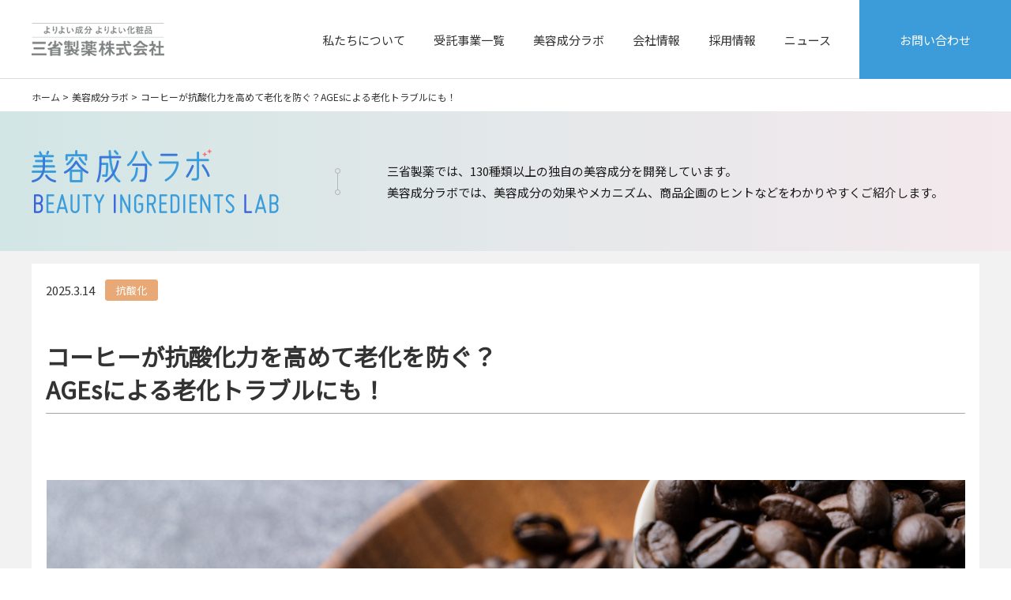

--- FILE ---
content_type: text/html; charset=UTF-8
request_url: https://www.sansho-pharma.com/lab/87
body_size: 14180
content:
<!DOCTYPE html>
<html lang="ja">

<head>
<meta charset="utf-8">
<meta http-equiv="X-UA-Compatible" content="IE=edge">
<title>コーヒーが抗酸化力を高めて老化を防ぐ？AGEsによる老化トラブルにも！ | 美容成分ラボ | 三省製薬株式会社
</title>
<!-- Google Tag Manager -->
<script>(function(w,d,s,l,i){w[l]=w[l]||[];w[l].push({'gtm.start':
    new Date().getTime(),event:'gtm.js'});var f=d.getElementsByTagName(s)[0],
    j=d.createElement(s),dl=l!='dataLayer'?'&l='+l:'';j.async=true;j.src=
    'https://www.googletagmanager.com/gtm.js?id='+i+dl;f.parentNode.insertBefore(j,f);
    })(window,document,'script','dataLayer','GTM-MKJXBK');</script>
<!-- End Google Tag Manager --><meta name="description" content=".txt_1 p {
		font-size: 1.65rem;
	}
	
	.column_left p {
		font-size: 1.65rem;
	}
	
	.column_">
                                
<meta name="robots" content="ALL">
<meta name="viewport" content="width=device-width, initial-scale=1.0">
<link rel="apple-touch-icon" sizes="180x180" href="/common/images/apple-touch-icon.png">

<link href="/common/images/favicon.ico" rel="shortcut icon" />
<link href="/common/css/base.css" rel="stylesheet" type="text/css">
<link href="/common/css/common.css" rel="stylesheet" type="text/css">
<link href="/common/css/parts.css" rel="stylesheet" type="text/css">
<!-- ↑ common ↑ -->
<link href="/lab/css/parts.css" rel="stylesheet" type="text/css">
</head>

<body>
    <!-- Google Tag Manager (noscript) -->
<noscript><iframe src="https://www.googletagmanager.com/ns.html?id=GTM-MKJXBK"
    height="0" width="0" style="display:none;visibility:hidden"></iframe></noscript>
<!-- End Google Tag Manager (noscript) -->    <div id="wrap" class="wrap">

        <!-- #header -->
        <header class="header" id="header">
	<div class="headerWrap">
		<div class="headerInner">
			<div class="headerBlock">
				<div class="logo">
					<p><a href="/"><img src="/common/images/logo.png" alt="よりよい成分 よりよい化粧品 三省製薬株式会社"></a></p>
				</div>
					<div class="headerNavWrap">
						<div class="headerNav">
							<ul>
								<li class="menuBlock about"><a href="#header_about">私たちについて</a>
									<div class="headerMenu" id="header_about">
										<div class="headerMenuWrap">
											<div class="headerMenuInner">
												<p><a href="/about/">私たちについて TOP</a></p>
												<ul>
													<li><a href="/about/thought/">ものづくりへの想い</a></li>
													<li><a href="/about/strength/">三省製薬の強み</a></li>
													<li><a href="/about/history/">三省製薬の歴史</a></li>
													<li><a href="/about/brand/">オリジナルブランド商品</a></li>
												</ul>
											</div>
										</div>
									</div>
								</li>
								<li class="menuBlock products"><a href="#header_products">受託事業一覧</a>
									<div class="headerMenu" id="header_products">
										<div class="headerMenuWrap">
											<div class="headerMenuInner">
												<p><a href="/products/">受託事業一覧 TOP</a></p>
												<ul class="column_3">
													<li class="oemodm"><a href="/products/oem_odm/">化粧品のOEM・ODM</a></li>
													<li class="outsourcing"><a href="/products/outsourcing/">化粧品製造工程の一部受託</a></li>
													<li class="case_outsourcing"><a href="/products/case_outsourcing/">工程受託実例</a></li>
													<li class="materials"><a href="/products/materials/">化粧品原料のOEM・ODM</a></li>
													<li class="materialsList"><a href="/products/materialslist/">化粧品原料販売（取扱成分一覧）</a></li>
													<li class="consultant"><a href="/products/consultant/">高度な開発事例</a></li>
													<li class="service"><a href="/products/service/">試験受託</a></li>
													<li class="case"><a href="/products/case/">OEM・ODM実例</a></li>
												</ul>
												<ul>
													<li><a href="/products/rd/">研究開発力</a></li>
													<li><a href="/products/plan/">企画提案力</a></li>
													<li><a href="/products/facility/">設備・工場</a></li>
													<li><a href="/products/support/">対応力</a></li>
												</ul>
											</div>
										</div>
									</div>
								</li>
								<li class="menuBlock lab"><a href="/lab/list">美容成分ラボ</a></li>
								<li class="menuBlock"><a href="#header_company">会社情報</a>
									<div class="headerMenu" id="header_company">
										<div class="headerMenuWrap">
											<div class="headerMenuInner">
												<p><a href="/company/">会社情報 TOP</a></p>
												<ul>
													<li><a href="/company/message/">ごあいさつ</a></li>
													<li><a href="/company/background/">会社概要・沿革</a></li>
													<li><a href="/company/philosophy/">経営理念</a></li>
													<li><a href="/company/profile/">事業内容</a></li>
													<li><a href="/company/csr/">社会貢献活動</a></li>
													<li><a href="/company/sdgs/">サステナビリティ</a></li>
													<li><a href="/company/interview01/">デルメッド ものづくり宣言</a></li>
												</ul>
											</div>
										</div>
									</div>
								</li>
								<li class="menuBlock recruit"><a href="#header_recruit">採用情報</a>
									<div class="headerMenu" id="header_recruit">
										<div class="headerMenuWrap">
											<div class="headerMenuInner">
												<p><a href="/recruit/">採用情報 TOP</a></p>
												<ul>
													<li><a href="/recruit/intro/">職場紹介・仕事内容</a></li>
													<li><a href="/recruit/info/">募集要項</a></li>
												</ul>
											</div>
										</div>
									</div>
								</li>
								<li class="menuBlock news"><a href="/news/list">ニュース</a></li>
							</ul>
						<p class="contact">
							<a href="/contact/">お問い合わせ</a>
							<a href="/faq/">よくあるご質問</a>
						</p>
						<div class="menuFooter">
							<ul>
								<li><a href="/sitemap/">サイトマップ</a></li>
								<li><a href="/privacy/">プライバシーポリシー</a></li>
								<li><a href="/guide/">ご利用にあたって</a></li>
							</ul>
						<p>Copyright 2020 Sansho Pharmaceutical Co.,Ltd.</p>
						</div>
						</div>
					</div>
				<div class="menuBtn">
				<p><a href="#">menu</a></p>
				</div>
			</div>
		</div>
	</div>
</header>
        <!-- /#header -->

        <!-- #contents -->
        <div class="contents" id="contents">
            
<div class="breadcrumb">
	<ul>
        <li><a href="https://www.sansho-pharma.com">ホーム</a> > </li>
<li><a href="https://www.sansho-pharma.com/lab/list">美容成分ラボ</a> > </li>
<li class="active">コーヒーが抗酸化力を高めて老化を防ぐ？AGEsによる老化トラブルにも！</li>
    </ul>
</div>

<section class="ttlh1Type1">
    <div class="ttlh1Type1Wrap">
        <div class="ttlh1Type1Inner">
            <div class="flex">
                <div class="logo">
                    <p class="logo1"><a href="/lab/list"><img src="/lab/img/index_h1_01.png" alt="美容成分ラボ"></a></p>
                    <p class="logo2"><img src="/lab/img/index_h1_02.png" alt="BEAUTY INGREDIENTS LAB"></p>
                </div>
                <div class="txt">
                    <p>三省製薬では、130種類以上の独自の美容成分を開発しています。<br class="pc_only">美容成分ラボでは、美容成分の効果やメカニズム、商品企画のヒントなどをわかりやすくご紹介します。</p>
                </div>
            </div>
        </div>
    </div>
</section>


<section class="article">
    <div class="contentsBlock">
        <div class="contentsInner">
            <!-- .info -->
            <div class="info">
                <div class="data">
                    <p>2025.3.14</p>
                </div>
                <div class="category">
                    <ul>
                                                                                                                                    <li class="color_orange">抗酸化</li>
                                                                        </ul>
                </div>
            </div>
            <!-- /.info -->

            <!-- .ttl_h1 -->
            <div class="ttl_h1">
                <p>コーヒーが抗酸化力を高めて老化を防ぐ？<br />
AGEsによる老化トラブルにも！</p>
            </div>
            <!-- /.ttl_h1 -->

            
                            <!-- .ttl_h2 -->
                                <!-- /.ttl_h2 -->

                <!-- .ttl_h3 -->
                                <!-- /.ttl_h3 -->

                <!-- .ttl_h4 -->
                                <!-- /.ttl_h4 -->
                                                                                <div class="txt_1">
                            <style type="text/css">.txt_1 p {
		font-size: 1.65rem;
	}
	
	.column_left p {
		font-size: 1.65rem;
	}
	
	.column_left figure {
		max-width: 100%;
	}

    @media screen and (max-width: 767px) {
      .column_img1 .flex figure {
        width: 100%;
      }
    }
</style>
                        </div>
                                                                        <div class="column_img1">
                            <div class="flex">
                                <figure><img src="/idea/img/87/img_coffee_intro.jpg" alt=""></figure>
                            </div>
                        </div>
                                                                                        <!-- .column_img1 -->
                <div class="column_img0">
                    <div class="flex">
                                                                                                                    </div>
                </div>
                <!-- /.column_img1 -->
                            <!-- .ttl_h2 -->
                                <!-- /.ttl_h2 -->

                <!-- .ttl_h3 -->
                                <!-- /.ttl_h3 -->

                <!-- .ttl_h4 -->
                                <!-- /.ttl_h4 -->
                                                                                <div class="txt_1">
                            <p>日頃から飲んでいる方も多い「コーヒー」は、私たちの生活において、とても身近な飲み物です。味わいや香りを楽しむ嗜好品としての印象が強いかもしれませんが、実は意外な美容力が秘められていることをご存知でしょうか。三省製薬は、コーヒーが持つ強い抗酸化力に注目し、酸化による老化に抗う美容成分を開発しました。</p>
                        </div>
                                                                                                                <!-- .column_img1 -->
                <div class="column_img0">
                    <div class="flex">
                                                                                                                    </div>
                </div>
                <!-- /.column_img1 -->
                            <!-- .ttl_h2 -->
                                <!-- /.ttl_h2 -->

                <!-- .ttl_h3 -->
                                <!-- /.ttl_h3 -->

                <!-- .ttl_h4 -->
                                <!-- /.ttl_h4 -->
                                                                                <div class="txt_1">
                            <h4 style="margin: 80px 0 -1.5% 0; font-size: 21px; color: #333;"><strong>シワやシミ、たるみなど様々な老化トラブルの原因は「酸化」</strong></h4>
                        </div>
                                                                                                                <!-- .column_img1 -->
                <div class="column_img0">
                    <div class="flex">
                                                                                                                    </div>
                </div>
                <!-- /.column_img1 -->
                            <!-- .ttl_h2 -->
                                <!-- /.ttl_h2 -->

                <!-- .ttl_h3 -->
                                <!-- /.ttl_h3 -->

                <!-- .ttl_h4 -->
                                <!-- /.ttl_h4 -->
                                                        <!-- .column_left -->
                        <div class="column_left">
                            <div class="float">
                                                                <figure><img src="/idea/img/87/img_coffee01.jpg" alt=""></figure>
                                                                                                <div>
                                    <p>年齢を重ねるほど増える、シワやシミ、たるみなどのトラブルの数々。これらの悩みは様々な要因から起きますが、なかでも大きな原因のひとつが「酸化」です。紫外線や炎症などによるストレスで体内に活性酸素が発生すると、体内の物質と結びついて「酸化」させ、体を錆びさせてしまいます。その結果、老化が加速してシワやシミが増えてしまうことにつながります。</p>
                                </div>
                                                            </div>
                        </div>
                        <!-- /.column_left -->
                                                                        <!-- .column_img1 -->
                <div class="column_img0">
                    <div class="flex">
                                                                                                                    </div>
                </div>
                <!-- /.column_img1 -->
                            <!-- .ttl_h2 -->
                                <!-- /.ttl_h2 -->

                <!-- .ttl_h3 -->
                                <!-- /.ttl_h3 -->

                <!-- .ttl_h4 -->
                                <!-- /.ttl_h4 -->
                                                                                <div class="txt_1">
                            <h5 style="color: #3C9CD9; margin: 0 0 -1.5% 0; border-left: 5px solid; padding-left: .8rem;">光老化とは</h5>
                        </div>
                                                                                                                <!-- .column_img1 -->
                <div class="column_img0">
                    <div class="flex">
                                                                                                                    </div>
                </div>
                <!-- /.column_img1 -->
                            <!-- .ttl_h2 -->
                                <!-- /.ttl_h2 -->

                <!-- .ttl_h3 -->
                                <!-- /.ttl_h3 -->

                <!-- .ttl_h4 -->
                                <!-- /.ttl_h4 -->
                                                                                <div class="txt_1">
                            <p>近年、「光老化」という言葉がよく聞かれますが、これも紫外線によって「酸化」が進み、老化が進むことを指しています。つまり、「酸化」こそが、あらゆる年齢サインの原因。高い抗酸化力を持つ成分ができればスキンケアの万能成分になると考え、三省製薬は成分開発を進めました。</p>
                        </div>
                                                                                                                <!-- .column_img1 -->
                <div class="column_img0">
                    <div class="flex">
                                                                                                                    </div>
                </div>
                <!-- /.column_img1 -->
                            <!-- .ttl_h2 -->
                                <!-- /.ttl_h2 -->

                <!-- .ttl_h3 -->
                                <!-- /.ttl_h3 -->

                <!-- .ttl_h4 -->
                                <!-- /.ttl_h4 -->
                                                                                <div class="txt_1">
                            <h4 style="margin: 80px 0 -1.5% 0; font-size: 21px; color: #333;"><strong>「酸化」による老化にストップをかける方法</strong></h4>
                        </div>
                                                                                                                <!-- .column_img1 -->
                <div class="column_img0">
                    <div class="flex">
                                                                                                                    </div>
                </div>
                <!-- /.column_img1 -->
                            <!-- .ttl_h2 -->
                                <!-- /.ttl_h2 -->

                <!-- .ttl_h3 -->
                                <!-- /.ttl_h3 -->

                <!-- .ttl_h4 -->
                                <!-- /.ttl_h4 -->
                                                                                                        <div class="column_img1">
                            <div class="flex">
                                <figure><img src="/idea/img/87/img_coffee02-2.png" alt=""></figure>
                            </div>
                        </div>
                                                                                        <!-- .column_img1 -->
                <div class="column_img0">
                    <div class="flex">
                                                                                                                    </div>
                </div>
                <!-- /.column_img1 -->
                            <!-- .ttl_h2 -->
                                <!-- /.ttl_h2 -->

                <!-- .ttl_h3 -->
                                <!-- /.ttl_h3 -->

                <!-- .ttl_h4 -->
                                <!-- /.ttl_h4 -->
                                                                                <div class="txt_1">
                            <p>酸化を引き起こす活性酸素は、紫外線やストレスから発生しますが、これらの発生原因を完全に防ぐことはできません。普通に日常生活をおくっているだけで、活性酸素はどうしても発生してしまうのです。<br />
そこで重要となるのが、活性酸素が発生するのをできるだけ抑えること、そして発生した活性酸素を素早く消去すること。そのためには、できてしまった活性酸素を分解する「抗酸化酵素」や、活性酸素の発生を防いだり、活性酸素そのものを取り除き、酸化ストレスから体を守る「抗酸化成分」が体内で効果的に働くことが必要です。</p>
                        </div>
                                                                                                                <!-- .column_img1 -->
                <div class="column_img0">
                    <div class="flex">
                                                                                                                    </div>
                </div>
                <!-- /.column_img1 -->
                            <!-- .ttl_h2 -->
                                <!-- /.ttl_h2 -->

                <!-- .ttl_h3 -->
                                <!-- /.ttl_h3 -->

                <!-- .ttl_h4 -->
                                <!-- /.ttl_h4 -->
                                                                                                        <div class="column_img1">
                            <div class="flex">
                                <figure><img src="/idea/img/87/img_coffee03-2.png" alt=""></figure>
                            </div>
                        </div>
                                                                                        <!-- .column_img1 -->
                <div class="column_img0">
                    <div class="flex">
                                                                                                                    </div>
                </div>
                <!-- /.column_img1 -->
                            <!-- .ttl_h2 -->
                                <!-- /.ttl_h2 -->

                <!-- .ttl_h3 -->
                                <!-- /.ttl_h3 -->

                <!-- .ttl_h4 -->
                                <!-- /.ttl_h4 -->
                                                                                                        <div class="column_img1">
                            <div class="flex">
                                <figure><img src="/idea/img/87/img_coffee04-5.png" alt=""></figure>
                            </div>
                        </div>
                                                                                        <!-- .column_img1 -->
                <div class="column_img0">
                    <div class="flex">
                                                                                                                    </div>
                </div>
                <!-- /.column_img1 -->
                            <!-- .ttl_h2 -->
                                <!-- /.ttl_h2 -->

                <!-- .ttl_h3 -->
                                <!-- /.ttl_h3 -->

                <!-- .ttl_h4 -->
                                <!-- /.ttl_h4 -->
                                                                                <div class="txt_1">
                            <h4 style="margin: 80px 0 -1.5% 0; font-size: 21px; color: #333;"><strong>抗酸化をサポートする成分を探してたどり着いたもの</strong></h4>
                        </div>
                                                                                                                <!-- .column_img1 -->
                <div class="column_img0">
                    <div class="flex">
                                                                                                                    </div>
                </div>
                <!-- /.column_img1 -->
                            <!-- .ttl_h2 -->
                                <!-- /.ttl_h2 -->

                <!-- .ttl_h3 -->
                                <!-- /.ttl_h3 -->

                <!-- .ttl_h4 -->
                                <!-- /.ttl_h4 -->
                                                                                <div class="txt_1">
                            <p>そこで三省製薬は、抗酸化成分や抗酸化酵素の活性を上げる働きを持つ素材探しを行い、様々な検証を重ねた結果、コーヒーにたどり着きました。<br />
ただ、コーヒーに抗酸化をサポートする作用を見出したものの、コーヒーならばなんでも良いというわけではありませんでした。</p>
                        </div>
                                                                                                                <!-- .column_img1 -->
                <div class="column_img0">
                    <div class="flex">
                                                                                                                    </div>
                </div>
                <!-- /.column_img1 -->
                            <!-- .ttl_h2 -->
                                <!-- /.ttl_h2 -->

                <!-- .ttl_h3 -->
                                <!-- /.ttl_h3 -->

                <!-- .ttl_h4 -->
                                <!-- /.ttl_h4 -->
                                                                                <div class="txt_1">
                            <h4 style="margin: 50px 0 -1.5% 0; font-size: 21px; color: #333; text-align: center; padding-bottom: 5px;"><strong><span style="border-bottom: 1px solid;">老化防止につながるコーヒー品種を何種類もの中から選定</span></strong></h4>
                        </div>
                                                                                                                <!-- .column_img1 -->
                <div class="column_img0">
                    <div class="flex">
                                                                                                                    </div>
                </div>
                <!-- /.column_img1 -->
                            <!-- .ttl_h2 -->
                                <!-- /.ttl_h2 -->

                <!-- .ttl_h3 -->
                                <!-- /.ttl_h3 -->

                <!-- .ttl_h4 -->
                                <!-- /.ttl_h4 -->
                                                        <!-- .column_left -->
                        <div class="column_left">
                            <div class="float">
                                                                <figure><img src="/idea/img/87/img_coffee06.jpg" alt=""></figure>
                                                                                                <div>
                                    <p>できるだけ抗酸化力の高い美容成分とするために、まずは、体内に存在する抗酸化酵素カタラーゼを指標に、その働きをサポートする効果が高い品種の選定から始めました。なかなか理想の結果を得られず、何種類ものコーヒーの分析・評価を繰り返し、ついに高級銘柄として知られる「マンデリン」に決定。これならば、理想的な『コーヒーエキス』ができると確信したのです。</p>
                                </div>
                                                            </div>
                        </div>
                        <!-- /.column_left -->
                                                                        <!-- .column_img1 -->
                <div class="column_img0">
                    <div class="flex">
                                                                                                                    </div>
                </div>
                <!-- /.column_img1 -->
                            <!-- .ttl_h2 -->
                                <!-- /.ttl_h2 -->

                <!-- .ttl_h3 -->
                                <!-- /.ttl_h3 -->

                <!-- .ttl_h4 -->
                                <!-- /.ttl_h4 -->
                                                                                <div class="txt_1">
                            <h4 style="margin: 80px 0 -1.5% 0; font-size: 21px; color: #333; text-align: center; padding-bottom: 5px;"><strong><span style="border-bottom: 1px solid;">生豆を使用してポリフェノールリッチに</span></strong></h4>
                        </div>
                                                                                                                <!-- .column_img1 -->
                <div class="column_img0">
                    <div class="flex">
                                                                                                                    </div>
                </div>
                <!-- /.column_img1 -->
                            <!-- .ttl_h2 -->
                                <!-- /.ttl_h2 -->

                <!-- .ttl_h3 -->
                                <!-- /.ttl_h3 -->

                <!-- .ttl_h4 -->
                                <!-- /.ttl_h4 -->
                                                        <!-- .column_left -->
                        <div class="column_left">
                            <div class="float">
                                                                <figure><img src="/idea/img/87/img_coffee07.jpg" alt=""></figure>
                                                                                                <div>
                                    <p>コーヒーには、抗酸化成分として活性酸素を消去する働きがあるポリフェノールの一種、クロロゲン酸が含まれます。<br />
ポリフェノールは焙煎したコーヒー豆よりも生豆に多く含まれるため、『コーヒーエキス』の原料には、生豆を使用することに決めました。</p>
                                </div>
                                                            </div>
                        </div>
                        <!-- /.column_left -->
                                                                        <!-- .column_img1 -->
                <div class="column_img0">
                    <div class="flex">
                                                                                                                    </div>
                </div>
                <!-- /.column_img1 -->
                            <!-- .ttl_h2 -->
                                <!-- /.ttl_h2 -->

                <!-- .ttl_h3 -->
                                <!-- /.ttl_h3 -->

                <!-- .ttl_h4 -->
                                <!-- /.ttl_h4 -->
                                                                                <div class="txt_1">
                            <h4 style="margin: 80px 0 -1.5% 0; font-size: 21px; color: #333; text-align: center; padding-bottom: 5px;"><strong><span style="border-bottom: 1px solid;">カフェインレスで刺激にも配慮</span></strong></h4>
                        </div>
                                                                                                                <!-- .column_img1 -->
                <div class="column_img0">
                    <div class="flex">
                                                                                                                    </div>
                </div>
                <!-- /.column_img1 -->
                            <!-- .ttl_h2 -->
                                <!-- /.ttl_h2 -->

                <!-- .ttl_h3 -->
                                <!-- /.ttl_h3 -->

                <!-- .ttl_h4 -->
                                <!-- /.ttl_h4 -->
                                                        <!-- .column_left -->
                        <div class="column_left">
                            <div class="float">
                                                                <figure><img src="/idea/img/87/img_coffee08.jpg" alt=""></figure>
                                                                                                <div>
                                    <p>一方、コーヒーの成分といえばカフェインが最も特徴的ですが、カフェインは肌への刺激になる可能性があり、化粧品向けのエキスとしては避けたい成分でした。そこで『コーヒーエキス』はカフェインレス処理を行い、肌への刺激に配慮。様々な肌質に優しい成分となっています。</p>
                                </div>
                                                            </div>
                        </div>
                        <!-- /.column_left -->
                                                                        <!-- .column_img1 -->
                <div class="column_img0">
                    <div class="flex">
                                                                                                                    </div>
                </div>
                <!-- /.column_img1 -->
                            <!-- .ttl_h2 -->
                                <!-- /.ttl_h2 -->

                <!-- .ttl_h3 -->
                                <!-- /.ttl_h3 -->

                <!-- .ttl_h4 -->
                                <!-- /.ttl_h4 -->
                                                                                                        <div class="column_img1">
                            <div class="flex">
                                <figure><img src="/idea/img/87/img_coffee09.png" alt=""></figure>
                            </div>
                        </div>
                                                                                        <!-- .column_img1 -->
                <div class="column_img0">
                    <div class="flex">
                                                                                                                    </div>
                </div>
                <!-- /.column_img1 -->
                            <!-- .ttl_h2 -->
                                <!-- /.ttl_h2 -->

                <!-- .ttl_h3 -->
                                <!-- /.ttl_h3 -->

                <!-- .ttl_h4 -->
                                <!-- /.ttl_h4 -->
                                                                                                        <div class="column_img1">
                            <div class="flex">
                                <figure><img src="/idea/img/87/img_coffee10-3.png" alt=""></figure>
                            </div>
                        </div>
                                                                                        <!-- .column_img1 -->
                <div class="column_img0">
                    <div class="flex">
                                                                                                                    </div>
                </div>
                <!-- /.column_img1 -->
                            <!-- .ttl_h2 -->
                                <!-- /.ttl_h2 -->

                <!-- .ttl_h3 -->
                                <!-- /.ttl_h3 -->

                <!-- .ttl_h4 -->
                                <!-- /.ttl_h4 -->
                                                                                <div class="txt_1">
                            <h4 style="margin: 80px 0 -1.5% 0; font-size: 21px; color: #333;"><strong>2つの働きで酸化を撃退！「光老化」にストップ！</strong></h4>
                        </div>
                                                                                                                <!-- .column_img1 -->
                <div class="column_img0">
                    <div class="flex">
                                                                                                                    </div>
                </div>
                <!-- /.column_img1 -->
                            <!-- .ttl_h2 -->
                                <!-- /.ttl_h2 -->

                <!-- .ttl_h3 -->
                                <!-- /.ttl_h3 -->

                <!-- .ttl_h4 -->
                                <!-- /.ttl_h4 -->
                                                                                <div class="txt_1">
                            <p>『コーヒーエキス』は、抗酸化酵素カタラーゼをサポートする作用を持ち、カタラーゼの活性低下抑制＋活性化に同時に働きかけて活性酸素の分解を促進します。<br />
さらに、豊富に含まれるクロロゲン酸などのポリフェノールがすでに発生している活性酸素を消去。この2つの働きによる高い抗酸化力が大きな特徴です。</p>
                        </div>
                                                                                                                <!-- .column_img1 -->
                <div class="column_img0">
                    <div class="flex">
                                                                                                                    </div>
                </div>
                <!-- /.column_img1 -->
                            <!-- .ttl_h2 -->
                                <!-- /.ttl_h2 -->

                <!-- .ttl_h3 -->
                                <!-- /.ttl_h3 -->

                <!-- .ttl_h4 -->
                                <!-- /.ttl_h4 -->
                                                                                <div class="txt_1">
                            <h4 style="margin: 50px 0 -1.5% 0; font-size: 21px; color: #333; text-align: center; padding-bottom: 5px;"><strong><span style="border-bottom: 1px solid;">①カタラーゼの活性低下を抑制しながら、働きを活性化</span></strong></h4>
                        </div>
                                                                                                                <!-- .column_img1 -->
                <div class="column_img0">
                    <div class="flex">
                                                                                                                    </div>
                </div>
                <!-- /.column_img1 -->
                            <!-- .ttl_h2 -->
                                <!-- /.ttl_h2 -->

                <!-- .ttl_h3 -->
                                <!-- /.ttl_h3 -->

                <!-- .ttl_h4 -->
                                <!-- /.ttl_h4 -->
                                                <!-- .column_img1 -->
                <div class="column_img2">
                    <div class="flex">
                                                    <figure><img src="/idea/img/87/img_coffee11-2.png" alt=""></figure>
                                                                            <figure><img src="/idea/img/87/img_coffee12-2.png" alt=""></figure>
                                                                                            </div>
                </div>
                <!-- /.column_img1 -->
                            <!-- .ttl_h2 -->
                                <!-- /.ttl_h2 -->

                <!-- .ttl_h3 -->
                                <!-- /.ttl_h3 -->

                <!-- .ttl_h4 -->
                                <!-- /.ttl_h4 -->
                                                                                <div class="txt_1">
                            <h4 style="margin: 50px 0 -1.5% 0; font-size: 21px; color: #333; text-align: center; padding-bottom: 5px;"><strong><span style="border-bottom: 1px solid;">②クロロゲン酸などのポリフェノールが活性酸素消去</span></strong></h4>
                        </div>
                                                                                                                <!-- .column_img1 -->
                <div class="column_img0">
                    <div class="flex">
                                                                                                                    </div>
                </div>
                <!-- /.column_img1 -->
                            <!-- .ttl_h2 -->
                                <!-- /.ttl_h2 -->

                <!-- .ttl_h3 -->
                                <!-- /.ttl_h3 -->

                <!-- .ttl_h4 -->
                                <!-- /.ttl_h4 -->
                                                                                                        <div class="column_img1">
                            <div class="flex">
                                <figure><img src="/idea/img/87/img_coffee13-3.png" alt=""></figure>
                            </div>
                        </div>
                                                                                        <!-- .column_img1 -->
                <div class="column_img0">
                    <div class="flex">
                                                                                                                    </div>
                </div>
                <!-- /.column_img1 -->
                            <!-- .ttl_h2 -->
                                <!-- /.ttl_h2 -->

                <!-- .ttl_h3 -->
                                <!-- /.ttl_h3 -->

                <!-- .ttl_h4 -->
                                <!-- /.ttl_h4 -->
                                                                                                        <div class="column_img1">
                            <div class="flex">
                                <figure><img src="/idea/img/87/img_coffee14.png" alt=""></figure>
                            </div>
                        </div>
                                                                                        <!-- .column_img1 -->
                <div class="column_img0">
                    <div class="flex">
                                                                                                                    </div>
                </div>
                <!-- /.column_img1 -->
                            <!-- .ttl_h2 -->
                                <!-- /.ttl_h2 -->

                <!-- .ttl_h3 -->
                                <!-- /.ttl_h3 -->

                <!-- .ttl_h4 -->
                                <!-- /.ttl_h4 -->
                                                                                                        <div class="column_img1">
                            <div class="flex">
                                <figure><img src="/idea/img/87/img_coffee15.png" alt=""></figure>
                            </div>
                        </div>
                                                                                        <!-- .column_img1 -->
                <div class="column_img0">
                    <div class="flex">
                                                                                                                    </div>
                </div>
                <!-- /.column_img1 -->
                            <!-- .ttl_h2 -->
                                <!-- /.ttl_h2 -->

                <!-- .ttl_h3 -->
                                <!-- /.ttl_h3 -->

                <!-- .ttl_h4 -->
                                <!-- /.ttl_h4 -->
                                                                                                        <div class="column_img1">
                            <div class="flex">
                                <figure><img src="/idea/img/87/img_coffee16.png" alt=""></figure>
                            </div>
                        </div>
                                                                                        <!-- .column_img1 -->
                <div class="column_img0">
                    <div class="flex">
                                                                                                                    </div>
                </div>
                <!-- /.column_img1 -->
                            <!-- .ttl_h2 -->
                                <!-- /.ttl_h2 -->

                <!-- .ttl_h3 -->
                                <!-- /.ttl_h3 -->

                <!-- .ttl_h4 -->
                                <!-- /.ttl_h4 -->
                                                                                                        <div class="column_img1">
                            <div class="flex">
                                <figure><img src="/idea/img/87/img_coffee17-2.png" alt=""></figure>
                            </div>
                        </div>
                                                                                        <!-- .column_img1 -->
                <div class="column_img0">
                    <div class="flex">
                                                                                                                    </div>
                </div>
                <!-- /.column_img1 -->
                            <!-- .ttl_h2 -->
                                <!-- /.ttl_h2 -->

                <!-- .ttl_h3 -->
                                <!-- /.ttl_h3 -->

                <!-- .ttl_h4 -->
                                <!-- /.ttl_h4 -->
                                                                                <div class="txt_1">
                            <h4 style="margin: 80px 0 -1.5% 0; font-size: 21px; color: #333;"><strong>さらに、抗糖化などの働きでクリアなハリ肌をキープ</strong></h4>
                        </div>
                                                                                                                <!-- .column_img1 -->
                <div class="column_img0">
                    <div class="flex">
                                                                                                                    </div>
                </div>
                <!-- /.column_img1 -->
                            <!-- .ttl_h2 -->
                                <!-- /.ttl_h2 -->

                <!-- .ttl_h3 -->
                                <!-- /.ttl_h3 -->

                <!-- .ttl_h4 -->
                                <!-- /.ttl_h4 -->
                                                                                <div class="txt_1">
                            <p>また、『コーヒーエキス』は抗酸化力だけではなく、AGEsの産生を抑制する抗糖化作用やハリ・弾力に欠かせないコラーゲンやエラスチンの分解を抑制する働きがあることもわかっています。</p>
                        </div>
                                                                                                                <!-- .column_img1 -->
                <div class="column_img0">
                    <div class="flex">
                                                                                                                    </div>
                </div>
                <!-- /.column_img1 -->
                            <!-- .ttl_h2 -->
                                <!-- /.ttl_h2 -->

                <!-- .ttl_h3 -->
                                <!-- /.ttl_h3 -->

                <!-- .ttl_h4 -->
                                <!-- /.ttl_h4 -->
                                                <!-- .column_img1 -->
                <div class="column_img2">
                    <div class="flex">
                                                    <figure><img src="/idea/img/87/img_coffee18.png" alt=""></figure>
                                                                            <figure><img src="/idea/img/87/img_coffee19.png" alt=""></figure>
                                                                                            </div>
                </div>
                <!-- /.column_img1 -->
                            <!-- .ttl_h2 -->
                                <!-- /.ttl_h2 -->

                <!-- .ttl_h3 -->
                                <!-- /.ttl_h3 -->

                <!-- .ttl_h4 -->
                                <!-- /.ttl_h4 -->
                                                                                                        <div class="column_img1">
                            <div class="flex">
                                <figure><img src="/idea/img/87/img_coffee20-2.png" alt=""></figure>
                            </div>
                        </div>
                                                                                        <!-- .column_img1 -->
                <div class="column_img0">
                    <div class="flex">
                                                                                                                    </div>
                </div>
                <!-- /.column_img1 -->
                            <!-- .ttl_h2 -->
                                <!-- /.ttl_h2 -->

                <!-- .ttl_h3 -->
                                <!-- /.ttl_h3 -->

                <!-- .ttl_h4 -->
                                <!-- /.ttl_h4 -->
                                                                                                        <div class="column_img1">
                            <div class="flex">
                                <figure><img src="/idea/img/87/img_coffee21.png" alt=""></figure>
                            </div>
                        </div>
                                                                                        <!-- .column_img1 -->
                <div class="column_img0">
                    <div class="flex">
                                                                                                                    </div>
                </div>
                <!-- /.column_img1 -->
                            <!-- .ttl_h2 -->
                                <!-- /.ttl_h2 -->

                <!-- .ttl_h3 -->
                                <!-- /.ttl_h3 -->

                <!-- .ttl_h4 -->
                                <!-- /.ttl_h4 -->
                                                                                <div class="txt_1">
                            <h4 style="margin: 80px 0 -1.5% 0; font-size: 21px; color: #333;"><strong>『コーヒーエキス』は、こんな商品で実感できる！</strong></h4>
                        </div>
                                                                                                                <!-- .column_img1 -->
                <div class="column_img0">
                    <div class="flex">
                                                                                                                    </div>
                </div>
                <!-- /.column_img1 -->
                            <!-- .ttl_h2 -->
                                <!-- /.ttl_h2 -->

                <!-- .ttl_h3 -->
                                <!-- /.ttl_h3 -->

                <!-- .ttl_h4 -->
                                <!-- /.ttl_h4 -->
                                                                                <div class="txt_1">
                            <p>三省製薬の『コーヒーエキス』は、抗酸化酵素カタラーゼをサポートする働きと、豊富なポリフェノールで活性酸素を消去する働きで、様々な肌悩みに対応する万能スキンケア成分です。さらに、AGEsの産生やコラーゲン・エラスチンの分解を防ぐ作用も併せ持つ、シワやシミ、たるみなど様々な悩みに働く成分として、ぜひご活用ください。</p>
                        </div>
                                                                                                                <!-- .column_img1 -->
                <div class="column_img0">
                    <div class="flex">
                                                                                                                    </div>
                </div>
                <!-- /.column_img1 -->
                            <!-- .ttl_h2 -->
                                <!-- /.ttl_h2 -->

                <!-- .ttl_h3 -->
                                <!-- /.ttl_h3 -->

                <!-- .ttl_h4 -->
                                <!-- /.ttl_h4 -->
                                                                                                        <div class="column_img1">
                            <div class="flex">
                                <figure><img src="/idea/img/87/img_coffee22.png" alt=""></figure>
                            </div>
                        </div>
                                                                                        <!-- .column_img1 -->
                <div class="column_img0">
                    <div class="flex">
                                                                                                                    </div>
                </div>
                <!-- /.column_img1 -->
                            <!-- .ttl_h2 -->
                                <!-- /.ttl_h2 -->

                <!-- .ttl_h3 -->
                                <!-- /.ttl_h3 -->

                <!-- .ttl_h4 -->
                                <!-- /.ttl_h4 -->
                                                                                <div class="txt_1">
                            <!-- 監修者情報ブロック -->
<section aria-labelledby="supervisor-heading" class="supervisor-block">
<style type="text/css">.supervisor-block {
			--sb-bg: #dcebf4;
			--sb-text: #1a1a1a;
			--sb-muted: #5a6b7b;
			--sb-accent: #0f6bbf; 
			--sb-border: #e5e9ef;
			margin-bottom: 32px;
			background: var(--sb-bg);
			color: var(--sb-text);
		
			padding: 28px;
			font-family: system-ui, -apple-system, 'Segoe UI', Roboto, 'Hiragino Kaku Gothic ProN',
				'Noto Sans JP', 'Yu Gothic', 'Meiryo', sans-serif;
		}

		.sb-grid {
			display: grid;
			grid-template-columns: 120px 1fr;
			gap: 20px;
			align-items: start;
		}

		/* 画像を正方形にトリミング */
		.sb-avatar-wrap {
			width: 100%;
			max-width: 120px;
			aspect-ratio: 1 / 1; /* 正方形を維持 */
			border-radius: 4px;
			overflow: hidden;
			background: #dfe7f2;
			border: 1px solid var(--sb-border);
		}
		.sb-avatar {
			width: 100%;
			height: 100%;
			object-fit: cover; /* 正方形にきれいに収める */
			display: block;
		}

		.sb-head {
			margin: 2px 0 10px;
			line-height: 1.35;
		}
		.sb-label {
			display: inline-block;
			font-size: 12px;
			letter-spacing: 0.08em;
			color: var(--sb-accent);
			font-weight: 700;
			margin-bottom: 4px;
		}
		.sb-name {
			font-size: 20px;
			font-weight: 800;
		}
		.sb-title {
			font-size: 14px;
			color: var(--sb-muted);
			margin-top: 2px;
		}
		.sb-body {
			font-size: 14px;
			line-height: 1.9;
			margin-top: 8px;
		}

		/* レスポンシブ */
		@media (max-width: 640px) {
			.sb-grid {
				grid-template-columns: 1fr;
				gap: 8px;
			}
			.sb-avatar-wrap {
				max-width: 120px;
				margin: 2px auto 8px;
			}
			.sb-name {
				text-align: center;
			}
			.sb-title,
			.sb-label {
				text-align: center;
				width: 100%;
			}
		}
</style>
<div class="sb-grid"><!-- 左カラム：正方形の画像-->
<figure class="sb-avatar-wrap"><img alt="伊賀 和宏（監修者）のポートレート写真" class="sb-avatar" decoding="async" height="600" loading="lazy" src="/idea/img/kansyu.png" width="600" /></figure>
<!-- 右カラム：テキスト -->

<div class="sb-content">
<header class="sb-head">
<div aria-hidden="true" class="sb-label" id="supervisor-heading">監修</div>

<div class="sb-name">伊賀 和宏</div>

<div class="sb-title">三省製薬株式会社 取締役　開発部門担当</div>
</header>

<div class="sb-body">25年以上にわたり美容成分の研究開発に従事。自ら開発した美容成分は数知れず、 中でもできてしまったシワをも改善する「セラムバイタル（ローズマリーエキス）」は国内外で高く評価されている。 論文発表や大学での非常勤講師を通じ、化粧品や医薬部外品の正しい知識の普及にも力を注いでいる。</div>
</div>
</div>
</section>
<!-- LINEボタンセクション --><!-- お問い合わせコンテナ（法人・個人） -->

<div class="inquiry-container"><!-- 法人 -->
<div class="inquiry-box corporate">
<div class="inquiry-content">
<p><strong>法人のお客さま</strong></p>

<p>美容成分、医薬部外品・化粧品の開発や製造についてお気軽にご相談ください。</p>
</div>

<div class="inquiry-button-wrapper"><a class="inquiry-button corporate-button" href="/contact/medical" target="_blank">お問い合わせはこちら </a></div>
</div>
<!-- 個人 -->

<div class="inquiry-box personal">
<div class="inquiry-content">
<p><strong>個人のお客さま</strong></p>

<p>商品や肌・髪に関するお悩みまでお気軽にご相談ください。</p>
</div>

<div class="inquiry-button-wrapper"><a class="inquiry-button personal-button" href="https://www.dermed.jp/store/s/contact/" target="_blank">ご相談はこちら </a></div>
</div>
</div>
<!-- LINEボタンセクション -->

<div class="btn_line">
<div class="btn_line-inner">
<p class="btn_line-text">LINE公式アカウントを友だち追加して<br />
最新情報をチェック！</p>
<a href="https://lin.ee/5AXKcRb"><img alt="友だち追加" border="0" class="responsive-img" src="https://scdn.line-apps.com/n/line_add_friends/btn/ja.png" /> </a></div>
</div>
<style type="text/css">/* LINEボタン */
	.btn_line {
		margin: 24px auto 40px;
		border-top: 1px solid #ccc;
		border-bottom: 1px solid #ccc;
		padding: 20px 0;
		background: none;
		text-align: center;
	}

	.btn_line-inner {
		display: inline-block;
		text-align: center;
	}

	.btn_line-text {
		font-size: 16px;
		margin-bottom: 15px;
		color: #333;
		line-height: 1.5;
	}

	.responsive-img {
		height: 40px;
	}

	@media screen and (max-width: 600px) {
		.responsive-img {
			height: 36px;
		}
	}

	/* お問い合わせコンテナ */
	.inquiry-container {
		display: flex;
		flex-direction: column;
		gap: 15px;
	}

	.inquiry-box {
		background: #f0f7f7;
		padding: 20px;
		flex: 1;
		display: flex;
		flex-direction: column;
		justify-content: space-between;
		min-height: 160px;
	}

	.inquiry-button-wrapper {
		margin-top: auto;
	}

	.inquiry-button {
		display: inline-block;
		color: #fff;
		padding: 10px 40px;
		border-radius: 25px;
		font-size: 1.7rem;
		line-height: 1;
		text-decoration: none;
		transition: opacity 0.2s ease;
	}

	.inquiry-button:hover {
		opacity: 0.7;
	}

	.corporate-button {
		background: #3c9cd9;
	}

	.personal-button {
		background: #ff9933;
	}

	@media screen and (min-width: 801px) {
		.inquiry-container {
			flex-direction: row;
		}
	}
</style>
                        </div>
                                                                                                                <!-- .column_img1 -->
                <div class="column_img0">
                    <div class="flex">
                                                                                                                    </div>
                </div>
                <!-- /.column_img1 -->
                            <!-- .ttl_h2 -->
                                <!-- /.ttl_h2 -->

                <!-- .ttl_h3 -->
                                <!-- /.ttl_h3 -->

                <!-- .ttl_h4 -->
                                <!-- /.ttl_h4 -->
                                                                                <div class="txt_1">
                            <!-- SNSシェア：X & Facebook -------------------------->
<section aria-label="この記事をシェア" class="sns-share">
<style type="text/css">.sns-share {
			--share-gap: 10px;
			--share-radius: 999px;
			--share-font: system-ui, -apple-system, 'Segoe UI', Roboto, 'Noto Sans JP',
				'Hiragino Kaku Gothic ProN', 'Yu Gothic', Meiryo, sans-serif;
			--x-bg: #000; /* Xの色 */
			--x-fg: #fff;
			--fb-bg: #1877f2; /* Facebookの色 */
			--fb-fg: #fff;
			--border: #e5e9ef;
			--hover-opacity: 0.88;
			font-family: var(--share-font);
			margin: 24px 0;
		}
		.sns-share .sns-inner {
			display: flex;
			flex-wrap: wrap;
			align-items: center;
			gap: var(--share-gap);
		}
		.sns-share .sns-label {
			font-size: 14px;
			color: #667685;
			margin-right: 2px;
			white-space: nowrap;
		}
		.sns-share .sns-btn {
			appearance: none;
			border: 1px solid var(--border);
			border-radius: var(--share-radius);
			padding: 10px 14px;
			font-size: 14px;
			font-weight: 700;
			display: inline-flex;
			align-items: center;
			gap: 8px;
			text-decoration: none;
			cursor: pointer;
			transition: transform 0.02s ease, opacity 0.15s ease;
			line-height: 1;
			user-select: none;
		}
		.sns-share .sns-btn:active {
			transform: translateY(1px);
		}

		.sns-share .sns-btn.x {
			background: var(--x-bg);
			color: var(--x-fg);
			border-color: var(--x-bg);
		}
		.sns-share .sns-btn.x:hover {
			opacity: var(--hover-opacity);
		}

		.sns-share .sns-btn.fb {
			background: var(--fb-bg);
			color: var(--fb-fg);
			border-color: var(--fb-bg);
		}
		.sns-share .sns-btn.fb:hover {
			opacity: var(--hover-opacity);
		}

		/* ダークモード */
		@media (prefers-color-scheme: dark) {
			.sns-share .sns-label {
				color: #a7b3c2;
			}
			.sns-share .sns-btn {
				border-color: transparent;
			}
		}
</style>
<div class="sns-inner"><span class="sns-label">この記事をシェア：</span> <!-- クリック時に現在のURL/タイトルで共有--> <a aria-label="Xでシェア" class="sns-btn x" data-network="x" href="#"> Xでシェア </a> <a aria-label="Facebookでシェア" class="sns-btn fb" data-network="facebook" href="#"> Facebookでシェア </a></div>
</section>
<script>
	(function () {
		function getPageUrl() {
			const canonical = document.querySelector('link[rel="canonical"]');
			return canonical && canonical.href ? canonical.href : location.href;
		}
		function getPageTitle() {
			const og = document.querySelector('meta[property="og:title"]');
			return og && og.content ? og.content : document.title;
		}
		function popup(url) {
			const w = 650,
				h = 500;
			const y = window.top.outerHeight / 2 + window.top.screenY - h / 2;
			const x = window.top.outerWidth / 2 + window.top.screenX - w / 2;
			window.open(url, 'share', `width=${w},height=${h},left=${x},top=${y},noopener`);
		}

		document.addEventListener('click', function (e) {
			const a = e.target.closest('.sns-share .sns-btn');
			if (!a) return;

			e.preventDefault();

			const network = a.dataset.network;
			const url = encodeURIComponent(a.dataset.url || getPageUrl());
			const text = encodeURIComponent(a.dataset.text || getPageTitle());

			let shareUrl = '';
			if (network === 'x') {
				shareUrl = `https://x.com/intent/tweet?text=${text}&url=${url}`;
			} else if (network === 'facebook') {
				shareUrl = `https://www.facebook.com/sharer/sharer.php?u=${url}&quote=${text}`;
			}

			if (shareUrl) popup(shareUrl);
		});
	})();
</script>
                        </div>
                                                                                                                <!-- .column_img1 -->
                <div class="column_img0">
                    <div class="flex">
                                                                                                                    </div>
                </div>
                <!-- /.column_img1 -->
                        
        </div>
    </div>
</section>

<!-- .recommend -->
<div class="recommend">
    <div class="contentsBlock">
        <div class="contentsInner">
            <div class="recommendList">
                <div class="ttlh2Type1">
                    <p><span>オススメ記事</span></p>
                </div>
                <div class="list">
                    <ul>
                                                <!-- .data -->
                        <li class="data">
                            <a href="https://www.sansho-pharma.com/lab/105">
                                <div class="flex">
                                    <figure><img src="/idea/img/105/img_ousanyaku-2_thumb.jpg" alt=""></figure>
                                    <div class="txt">
                                        <div>
                                            <p class="ttl">高い抗酸化・抗炎症作用でシミの発生をブロック<br />
若々しい素肌を保つ「黄山薬抽出液」</p>
                                            <ul class="icon">
                                                                                                                                                        <li class="color_blue">根</li>
                                                                                                        <li class="color_blue">茎</li>
                                                                                                                                                                                                            <li class="color_orange">抗炎症</li>
                                                                                                        <li class="color_orange">抗酸化</li>
                                                                                                                                                </ul>
                                            <p class="date">2025.10.9</p>
                                        </div>
                                    </div>
                                </div>
                            </a>
                        </li>
                        <!-- /.data -->
                                                <!-- .data -->
                        <li class="data">
                            <a href="https://www.sansho-pharma.com/lab/103">
                                <div class="flex">
                                    <figure><img src="/idea/img/103/img_holy_basil_thumb.jpg" alt=""></figure>
                                    <div class="txt">
                                        <div>
                                            <p class="ttl">ホーリーバジルとしても知られる「トゥルシー」に<br />
秘められていた、年齢に負けない若々しさを保つ力</p>
                                            <ul class="icon">
                                                                                                                                                        <li class="color_blue">葉</li>
                                                                                                        <li class="color_blue">国産成分</li>
                                                                                                                                                                                                            <li class="color_orange">抗糖化</li>
                                                                                                        <li class="color_orange">抗酸化</li>
                                                                                                                                                </ul>
                                            <p class="date">2025.6.27</p>
                                        </div>
                                    </div>
                                </div>
                            </a>
                        </li>
                        <!-- /.data -->
                                                <!-- .data -->
                        <li class="data">
                            <a href="https://www.sansho-pharma.com/lab/102">
                                <div class="flex">
                                    <figure><img src="/idea/img/102/img_modama_thumb-2.jpg" alt=""></figure>
                                    <div class="txt">
                                        <div>
                                            <p class="ttl">亜熱帯や熱帯でのびのびと育つ『モダマ』に<br />
毛穴ケアやヘアケア、エイジングケアの効果</p>
                                            <ul class="icon">
                                                                                                                                                        <li class="color_blue">葉</li>
                                                                                                                                                                                                            <li class="color_orange">ヘア</li>
                                                                                                        <li class="color_orange">毛穴</li>
                                                                                                        <li class="color_orange">抗酸化</li>
                                                                                                                                                </ul>
                                            <p class="date">2025.4.28</p>
                                        </div>
                                    </div>
                                </div>
                            </a>
                        </li>
                        <!-- /.data -->
                                            </ul>
                </div>
            </div>
        </div>
    </div>
</div>
<!-- /.recommend -->
<!-- .linkBlock -->
<div class="linkBlock">
    <div class="contentsBlock">
        <div class="contentsInner">
            <div class="list">
                <ul>
                    <li><a href="https://www.sansho-pharma.com/lab/list">美容成分ラボ トップ</a></li>
                    <li><a href="#!" onclick="window.history.back()">前のページに戻る</a></li>
                </ul>
            </div>
        </div>
    </div>
</div>
<!-- /.linkBlock -->
<section class="secBox contactUsWrap">
	<div class="contentsInner">
		<div class="flex">
			<div class="contactUsTtl">
				<h2 class="c_txt_notoSerif">お問い合わせ</h2>
			</div>
			<div class="contactUsBtn">
				<div class="contactUsBtn01"><a href="/contact/">お問い合わせフォーム</a></div>
				<div class="contactUsBtn02"><a href="/faq/">よくあるご質問</a></div>
			</div>
		</div>
	</div>
</section>        </div>
        <!-- /#contents -->

        <!-- #footer -->
        <footer id="footer">
    <div class="footerNav">
        <div class="footerWrap">
            <div class="footerInner">
                <div class="flex">
                    <div class="logo"><img src="/common/images/footer_logo.png" alt="よりよい成分 よりよい化粧品 三省製薬株式会社"></div>
                    <div class="fotterLink">
                        <ul>
                            <li class="list">
                                <div>
                                    <p class="ttl"><a href="/about/" class="pc_only">私たちについて</a><a href="#footerLink_1" class="accordion sp_only">私たちについて</a></p>
                                    <div id="footerLink_1" class="accordion">
                                        <ul>
                                            <li class="sp_only"><a href="/about/">私たちについて TOP</a></li>
                                            <li><a href="/about/thought/">ものづくりへの想い</a></li>
                                            <li><a href="/about/strength/">三省製薬の強み</a></li>
                                            <li><a href="/about/history/">三省製薬の歴史</a></li>
                                            <li><a href="/about/brand/">オリジナルブランド商品</a></li>
                                            <li class="f_indent"><a href="/about/brand/dermed/">- DERMED（デルメッド）</a></li>
                                            <li class="f_indent"><a href="/about/brand/yamekaguya/">- yameKAGUYA（やめかぐや）</a></li>
                                            <li class="f_indent"><a href="/about/brand/iroiku/">- IROIKU（イロイク）</a></li>
                                        </ul>
                                    </div>
                                </div>
                                <div class="pc_only">
                                    <p class="ttl"><a href="/lab/list">美容成分ラボ</a></p>
                                    <div id="footerLink_2">
                                        <ul>
                                            <li><a href="/lab/material?category=all">素材からさがす</a></li>
                                            <li><a href="/lab/efficacy?category=all">有効性からさがす</a></li>
                                            <li><a href="/lab/offstage">開発の舞台裏</a></li>
                                        </ul>
                                    </div>
                                </div>
                            </li>
                            <li class="list">
                                <div>
                                    <p class="ttl"><a href="/products/" class="pc_only">受託事業一覧</a><a href="#footerLink_3" class="accordion sp_only">受託事業一覧</a></p>
                                    <div id="footerLink_3" class="accordion">
                                        <ul>
                                            <li class="sp_only"><a href="/products/">受託事業一覧 TOP</a></li>
                                            <li><a href="/products/oem_odm/">化粧品のOEM・ODM</a></li>
                                            <li><a href="/products/outsourcing/">化粧品製造工程の一部受託</a></li>
                                            <li><a href="/products/case_outsourcing/">工程受託実例</a></li>
                                            <li><a href="/products/materials/">化粧品原料のOEM・ODM</a></li>
                                            <li><a href="/products/materialslist/">化粧品原料販売（取扱成分一覧）</a></li>
                                            <li><a href="/products/consultant/">高度な開発事例</a></li>
                                            <li><a href="/products/service/">試験受託</a></li>
                                            <li><a href="/products/case/">OEM・ODM実例</a></li>
                                            <li class="pc_only ttl">選ばれる理由</li>
                                            <li class="f_indent"><a href="/products/rd/">- 研究開発力</a></li>
                                            <li class="f_indent"><a href="/products/plan/">- 企画提案力</a></li>
                                            <li class="f_indent"><a href="/products/facility/">- 設備・工場</a></li>
                                            <li class="f_indent"><a href="/products/support/">- 対応力</a></li>
                                        </ul>
                                    </div>
                                </div>
                            </li>
                            <li class="list sp_only">
                                <div>
                                    <p><a href="/lab/list/" class="link">美容成分ラボ</a></p>
                                </div>
                            </li>
                            <li class="list">
                                <div>
                                    <p class="ttl"><a href="/company/" class="pc_only">会社情報</a><a href="#footerLink_4" class="accordion sp_only">会社情報</a></p>
                                    <div id="footerLink_4" class="accordion">
                                        <ul>
                                            <li class="sp_only"><a href="/company/">会社情報 TOP</a></li>
                                            <li><a href="/company/message/">ごあいさつ</a></li>
                                            <li><a href="/company/background/">会社概要・沿革</a></li>
                                            <li><a href="/company/philosophy/">経営理念</a></li>
                                            <li><a href="/company/profile/">事業内容</a></li>
                                            <li class="f_indent"><a href="/company/profile/overseas/">- 海外事業</a></li>
                                            <li><a href="/company/csr/">社会貢献活動</a></li>
                                            <li><a href="/company/sdgs/">サステナビリティ</a></li>
                                            <li><a href="/company/interview01/">デルメッド ものづくり宣言</a></li>
                                        </ul>
                                    </div>
                                </div>
                                <div>
                                    <p class="ttl"><a href="/recruit/" class="pc_only">採用情報</a><a href="#footerLink_5" class="accordion sp_only">採用情報</a></p>
                                    <div id="footerLink_5" class="accordion">
                                        <ul>
                                            <li class="sp_only"><a href="/recruit/">採用情報 TOP</a></li>
                                            <li><a href="/recruit/intro/">職場紹介・仕事内容</a></li>
                                            <li><a href="/recruit/info/">募集要項</a></li>
                                        </ul>
                                    </div>
                                </div>
                            </li>
                            <li class="list">
                                <div>
                                    <p><a href="/news/list" class="link">ニュース</a></p>
                                </div>
                                <div>
                                    <p><a href="/faq/" class="link">よくあるご質問</a></p>
                                </div>
                                <div>
                                    <p><a href="/contact/" class="link">お問い合わせ</a></p>
                                </div>
                            </li>
                        </ul>
                    </div>
                </div>
                <div class="footerBlock pc_only">
                    <div class="security">
                        <p><a href="https://www.jadma.or.jp/" target="_blank"><img src="/common/images/footer_security.png" alt="JADMA"></a></p>
                    </div>
                </div>
            </div>
        </div>
        <div id="pageTop">
            <p><a href="#">TOPへ戻る</a></p>
        </div>
    </div>
    <div class="copyright">
        <div class="footerWrap">
            <div class="footerInner">
                <div class="footerBlock sp_only">
                    <div class="security">
                        <p><a href="https://www.jadma.or.jp/" target="_blank"><img src="/common/images/footer_security_sp.png" alt="JADMA"></a></p>
                    </div>
                </div>
                <div class="flex">
                    <div class="txt">
                        <p>Copyright 2020 Sansho Pharmaceutical Co.,Ltd.</p>
                    </div>
                    <div class="link">
                        <ul>
                            <li><a href="/sitemap/">サイトマップ</a></li>
                            <li><a href="/privacy/">プライバシーポリシー</a></li>
                            <li><a href="/guide/">サイトご利用にあたって</a></li>
                        </ul>
                    </div>
                </div>

            </div>
        </div>
    </div>
</footer>        <!-- /#footer -->
    </div>

    <script src="/common/js/jquery-3.5.1.min.js"></script>
    <script src="/common/js/common.js"></script>
    <!-- ↑ common ↑ -->
        <script src="/lab/js/index.js"></script>
    <script src="/common/js/jquery.matchHeight.js"></script>
</body>
</html>

--- FILE ---
content_type: text/css
request_url: https://www.sansho-pharma.com/common/css/base.css
body_size: 4850
content:
@charset "utf-8";

@import url('https://fonts.googleapis.com/css2?family=Noto+Serif+JP:wght@600&display=swap');
@import url('https://fonts.googleapis.com/css2?family=Noto+Sans+JP&display=swap');

/*-------------------------------------------

reset

-------------------------------------------*/

v\:line, v\:rect, v\:fill, v\:image, v\:stroke{ behavior: url(#default#VML); }

/*--------------------------------------------
  HTML5 Reset ::style.css
  -------------------------
  We have learned much from/been inspired by/taken code where offered from:
  Eric Meyer:http://ericmeyer.com
  HTML5 Doctor:http://html5doctor.com
  and the HTML5 Boilerplate:http://html5boilerplate.com
---------------------------------------------*/

/* Let's default this puppy out
--------------------------------*/
html, body, body div, span, object, iframe, h1, h2, h3, h4, h5, h6, p,
blockquote, pre, abbr, address, cite, code, del, dfn, em, img, ins, kbd,
q, samp, small, strong, sub, sup, var, b, i, dl, dt, dd, ol, ul, li,
fieldset, form, label, legend, table, caption, tbody, tfoot, thead, tr, th, td,
article, aside, figure, footer, header, hgroup, menu, nav, section, time, mark, audio, video{
  margin:0;
  padding:0;
  border:0;
  outline:0;
  vertical-align:baseline;
  background:transparent;
}
article, aside, figure, footer, header, hgroup, nav, section{display:block;}

/* Responsive images and other embedded objects
   Note:keeping IMG here will cause problems if you're using foreground images as sprites.
   If this default setting for images is causing issues, you might want to replace it with a .responsive class instead. */
/*
img,
object,
embed{max-width:100%;}
.ie8 img,
.ie8 object,
.ie8 embed{width:auto;}
*/
html{/* overflow-y:scroll; */}
ul{list-style:none;}
blockquote, q{quotes:none;}
blockquote:before,
blockquote:after,
q:before,
q:after{content:''; content:none;}
a{margin:0; padding:0;  vertical-align:baseline; background:transparent;}
del{text-decoration:line-through;}
abbr[title], dfn[title]{border-bottom:1px dotted #000; cursor:help;}
table{border-collapse:collapse; border-spacing:0;}
th{font-weight:bold; vertical-align:top;}
td{font-weight:normal; vertical-align:top;}
hr{display:block; height:1px; border:0; border-top:1px solid #999; margin:1em 0; padding:0;}
input, select{vertical-align:top;}
pre{
  white-space:pre; /* CSS2 */
  white-space:pre-wrap; /* CSS 2.1 */
  white-space:pre-line; /* CSS 3 (and 2.1 as well, actually) */
  word-wrap:break-word; /* IE */
}
input[type="radio"]{vertical-align:middle;}
input[type="checkbox"]{vertical-align:middle; *vertical-align:baseline;}
select, input, textarea{font:99% sans-serif;font-family: "Hiragino Kaku Gothic Pro", "ヒラギノ角ゴ Pro W3","メイリオ",Meiryo,"ＭＳ Ｐゴシック";}
table{font:100%;}
a:hover, a:active{outline:none;}
strong, th{font-weight:bold;}
td, td img{vertical-align:top;}
sub, sup{line-height:0; position:relative;}
sup{top:-0.5em;}
sub{bottom:-0.25em;}
pre, code, kbd, samp{font-family:monospace, sans-serif;}
.clickable,
label,
input[type=button],
input[type=submit],
button{cursor:pointer;}
button, input, select, textarea{margin:0;}
button{width:auto; overflow:visible;}
h1,h2,h3,h4,h5,h6{font-weight:normal;}
img{vertical-align:bottom;}


/*-------------------------------------------

Base Setting

-------------------------------------------*/

html {
	font-size:62.5%;
}
body {
    font-family: 'Noto Sans JP', "Hiragino Kaku Gothic Pro", "ヒラギノ角ゴ Pro W3","メイリオ",Meiryo,"ＭＳ Ｐゴシック";
 	font-size: 18px;
	line-height: 1.4;/* "Helvetica Neue", Helvetica, Arial, */
	color: #333;
	min-width:320px;
	width: 100%;
}
@media screen and (max-width:767px) {
}


h1, h2, h3, h4, h5, h6 {
	font-size: 100%;
	font-weight: normal;
}
li {
	list-style: none;
}
table {
	border-collapse: collapse;
	border-spacing: 0;
	font-size: 100%;
}
caption, th, td {
	text-align: left;
	vertical-align: top;
	font-weight: normal;
}
fieldset {
	border: none;
}
input, textarea, select, label {
	margin-top: 0;
	margin-bottom: 0;
	padding-top: 0;
	padding-bottom: 0;
	font-size: 100%;
	vertical-align: middle;
}
select{
	box-sizing: border-box;
	background-color: white;
	cursor: default;
}
input[type="submit"] {
  -webkit-appearance: none;
}
label, button {
	cursor: pointer;
}
textarea {
	overflow: auto;
	box-sizing: border-box;
}
header, hgroup, footer, article, section, nav, aside, figure {
	display: block;
}
img {
	border: none;
	vertical-align: top;
}
em, strong {
	font-weight: bold;
	font-style: normal;
}
mark {
	font-weight: bold;
}
object {
	vertical-align: middle;
	outline: none;
}
blockquote, q {
	quotes: none;
}
q:before, q:after {
	content: '';
}
code {
	font-family: monospace;
}
sup {
	vertical-align:super;
}
sub {
	vertical-align:sub;
}
ins {
	text-decoration: none;
}
del {
	text-decoration: line-through;
}
abbr, acronym {
	border: none;
	font-variant: normal;
}
abbr[title], dfn[title] {
	border-bottom: 1px dotted #333;
	cursor: help;
}
address, caption, cite, code, dfn, var {
	font-weight: normal;
	font-style: normal;
}
hr {
	display: none;
}
pre {
	font-family: monospace;
}

a {
	color: #0978D9;
	vertical-align: baseline;
	text-decoration: none;
}
a:hover {
	text-decoration: underline;
}
a[nohref]{
	cursor:pointer;
}

.clear:after,.section-inner:after{display:table;content:"";clear:both;}
.clear,.section-inner{zoom:1;}
.clearfix:after {
	visibility: hidden;
	display: block;
	font-size: 0;
	content: " ";
	clear: both;
	height: 0;
}

@media screen and (max-width:767px) {
	img {
		max-width: 100%;
		height: auto;
	}
}

/*-------------------------------------------

general

-------------------------------------------*/

.aL{text-align:left !important;}
.aC{text-align:center !important;}
.aR{text-align:right !important;}

.vT{vertical-align:top !important;}
.vM{vertical-align:middle !important;}
.vB{vertical-align:bottom !important;}

.fL{float:left;}
.fR{float:right;}
.fN{float:none;}

.fwB{font-weight:bold !important;}
.fw4{font-weight:400 !important;}
.fw5{font-weight:500 !important;}
.fw6{font-weight:600 !important;}
.fw7{font-weight:700 !important;}
.fwN{font-weight:normal !important;}

.wordB{
	word-break:break-all;
	word-wrap: break-word;
}
.indent li {
    margin-left: 1em;
    text-indent: -1em;
}

.imeFull{ime-mode:active;}    /*初期値：日本語入力モード*/
.imeHalf{ime-mode:inactive;}  /*初期値：英数字入力モード*/
.imeAlp{ime-mode:disabled;}  /*英数字入力モード*/

.fBold{font-weight:bold;}
.fNml{font-weight:normal;}

.borderNone{border:none !important;}

.fSmall{ font-size:80%; }

.w100p{width: 100% !important;}
.w95p {width: 95% !important;}
.w90p {width: 90% !important;}
.w85p {width: 85% !important;}
.w80p {width: 80% !important;}
.w75p {width: 75% !important;}
.w70p {width: 70% !important;}
.w65p {width: 65% !important;}
.w60p {width: 60% !important;}
.w55p {width: 55% !important;}
.w50p {width: 50% !important;}
.w50p_all {width: 50% !important;}
.w49p {width: 49% !important;}
.w48p {width: 48% !important;}
.w47p {width: 47% !important;}
.w45p {width: 45% !important;}
.w40p {width: 40% !important;}
.w35p {width: 35% !important;}
.w33p {width: 33.333% !important;}
.w30p {width: 30% !important;}
.w25p {width: 25% !important;}
.w22p {width: 22% !important;}
.w20p {width: 20% !important;}
.w15p {width: 15% !important;}
.w12p {width: 12% !important;}
.w10p {width: 10% !important;}
.w5p  {width: 5% !important;}

.w840px{width: 840px !important;}
.w800px{width: 800px !important;}
.w750px{width: 750px !important;}
.w700px{width: 700px !important;}
.w650px{width: 650px !important;}
.w640px{width: 640px !important;}
.w620px{width: 620px !important;}
.w600px{width: 600px !important;}
.w550px{width: 550px !important;}
.w500px{width: 500px !important;}
.w450px{width: 450px !important;}
.w430px{width: 430px !important;}
.w420px{width: 420px !important;}
.w400px{width: 400px !important;}
.w350px{width: 350px !important;}
.w300px{width: 300px !important;}
.w270px{width: 270px !important;}
.w250px{width: 250px !important;}
.w200px{width: 200px !important;}
.w190px{width: 190px !important;}
.w185px{width: 185px !important;}
.w180px{width: 180px !important;}
.w170px{width: 170px !important;}
.w160px{width: 160px !important;}
.w150px{width: 150px !important;}
.w140px{width: 140px !important;}
.w130px{width: 130px !important;}
.w120px{width: 120px !important;}
.w110px{width: 110px !important;}
.w100px{width: 100px !important;}
.w90px {width: 90px !important;}
.w80px {width: 80px !important;}
.w70px {width: 70px !important;}
.w60px {width: 60px !important;}
.w50px {width: 50px !important;}
.w40px {width: 40px !important;}
.w30px {width: 30px !important;}
.w25px {width: 25px !important;}
.w20px {width: 20px !important;}
.w10px {width: 10px !important;}

.cl_w545px{width: calc(100% - 545px) !important;}
.cl_w520px{width: calc(100% - 520px) !important;}
.cl_w150px{width: calc(100% - 150px) !important;}
.cl_w140px{width: calc(100% - 140px) !important;}
.cl_w130px{width: calc(100% - 130px) !important;}
.cl_w120px{width: calc(100% - 120px) !important;}
.cl_w110px{width: calc(100% - 110px) !important;}
.cl_w100px{width: calc(100% - 100px) !important;}
.cl_w90px{width: calc(100% - 90px) !important;}

@media screen and (max-width:767px) {
	.w95p {width: 100% !important;}
	.w90p {width: 100% !important;}
	.w85p {width: 100% !important;}
	.w80p {width: 100% !important;}
	.w75p {width: 100% !important;}
	.w70p {width: 100% !important;}
	.w65p {width: 100% !important;}
	.w60p {width: 100% !important;}
	.w55p {width: 100% !important;}
	.w50p {width: 100% !important;}
	.w50p_all {width: 50% !important;}
	.w49p {width: 100% !important;}
	.w48p {width: 100% !important;}
	.w47p {width: 100% !important;}
	.w45p {width: 100% !important;}
	.w40p {width: 100% !important;}
	.w35p {width: 100% !important;}
	.w33p {width: 100% !important;}
	.w30p {width: 100% !important;}
	.w25p {width: 100% !important;}
	.w22p {width: 100% !important;}
	.w20p {width: 100% !important;}
	.w15p {width: 100% !important;}
	.w12p {width: 100% !important;}
	.w10p {width: 100% !important;}
	.w5p  {width: 100% !important;}
	.w840px{width: 100% !important;}
	.w800px{width: 100% !important;}
	.w750px{width: 100% !important;}
	.w700px{width: 100% !important;}
	.w650px{width: 100% !important;}
	.w640px{width: 100% !important;}
	.w620px{width: 100% !important;}
	.w600px{width: 100% !important;}
	.w550px{width: 100% !important;}
	.w500px{width: 100% !important;}
	.w450px{width: 100% !important;}
	.w400px{width: 100% !important;}


	.sp_w100p{width: 100% !important;}
	.sp_w95p {width: 95% !important;}
	.sp_w90p {width: 90% !important;}
	.sp_w85p {width: 85% !important;}
	.sp_w80p {width: 80% !important;}
	.sp_w75p {width: 75% !important;}
	.sp_w70p {width: 70% !important;}
	.sp_w65p {width: 65% !important;}
	.sp_w60p {width: 60% !important;}
	.sp_w55p {width: 55% !important;}
	.sp_w50p {width: 50% !important;}
	.sp_w49p {width: 49% !important;}
	.sp_w48p {width: 48% !important;}
	.sp_w47p {width: 47% !important;}
	.sp_w45p {width: 45% !important;}
	.sp_w40p {width: 40% !important;}
	.sp_w35p {width: 35% !important;}
	.sp_w33p {width: 33.333% !important;}
	.sp_w30p {width: 30% !important;}
	.sp_w25p {width: 25% !important;}
	.sp_w22p {width: 22% !important;}
	.sp_w20p {width: 20% !important;}
	.sp_w15p {width: 15% !important;}
	.sp_w12p {width: 12% !important;}
	.sp_w10p {width: 10% !important;}
	.sp_w5p  {width: 5% !important;}
}

.mT0{margin-top:0px !important;}
.mT5{margin-top:5px !important;}
.mT10{margin-top:10px !important;}
.mT15{margin-top:15px !important;}
.mT20{margin-top:20px !important;}
.mT25{margin-top:25px !important;}
.mT30{margin-top:30px !important;}
.mT35{margin-top:35px !important;}
.mT40{margin-top:40px !important;}
.mT45{margin-top:45px !important;}
.mT50{margin-top:50px !important;}
.mT55{margin-top:55px !important;}
.mT60{margin-top:60px !important;}
.mT65{margin-top:65px !important;}
.mT70{margin-top:70px !important;}
.mT75{margin-top:75px !important;}
.mT80{margin-top:80px !important;}
.mT85{margin-top:85px !important;}
.mT90{margin-top:90px !important;}
.mT95{margin-top:95px !important;}
.mT100{margin-top:100px !important;}
.mB0{margin-bottom:0px !important;}
.mB5{margin-bottom:5px !important;}
.mB10{margin-bottom:10px !important;}
.mB15{margin-bottom:15px !important;}
.mB20{margin-bottom:20px !important;}
.mB25{margin-bottom:25px !important;}
.mB30{margin-bottom:30px !important;}
.mB35{margin-bottom:35px !important;}
.mB40{margin-bottom:40px !important;}
.mB45{margin-bottom:45px !important;}
.mB50{margin-bottom:50px !important;}
.mB55{margin-bottom:55px !important;}
.mB60{margin-bottom:60px !important;}
.mB65{margin-bottom:65px !important;}
.mB70{margin-bottom:70px !important;}
.mB75{margin-bottom:75px !important;}
.mB80{margin-bottom:80px !important;}
.mB85{margin-bottom:85px !important;}
.mB90{margin-bottom:90px !important;}
.mB95{margin-bottom:95px !important;}
.mB100{margin-bottom:100px !important;}
.mL0{margin-left:0px !important;}
.mL5{margin-left:5px !important;}
.mL10{margin-left:10px !important;}
.mL15{margin-left:15px !important;}
.mL20{margin-left:20px !important;}
.mL25{margin-left:25px !important;}
.mL30{margin-left:30px !important;}
.mL35{margin-left:35px !important;}
.mL40{margin-left:40px !important;}
.mL45{margin-left:45px !important;}
.mL50{margin-left:50px !important;}
.mL55{margin-left:55px !important;}
.mL60{margin-left:60px !important;}
.mL65{margin-left:65px !important;}
.mL70{margin-left:70px !important;}
.mL75{margin-left:75px !important;}
.mL80{margin-left:80px !important;}
.mL85{margin-left:85px !important;}
.mL90{margin-left:90px !important;}
.mL95{margin-left:95px !important;}
.mL100{margin-left:100px !important;}
.mR0{margin-right:0px !important;}
.mR5{margin-right:5px !important;}
.mR10{margin-right:10px !important;}
.mR15{margin-right:15px !important;}
.mR20{margin-right:20px !important;}
.mR25{margin-right:25px !important;}
.mR30{margin-right:30px !important;}
.mR35{margin-right:35px !important;}
.mR40{margin-right:40px !important;}
.mR45{margin-right:45px !important;}
.mR50{margin-right:50px !important;}
.mR55{margin-right:55px !important;}
.mR60{margin-right:60px !important;}
.mR65{margin-right:65px !important;}
.mR70{margin-right:70px !important;}
.mR75{margin-right:75px !important;}
.mR80{margin-right:80px !important;}
.mR85{margin-right:85px !important;}
.mR90{margin-right:90px !important;}
.mR95{margin-right:95px !important;}
.mR100{margin-right:100px !important;}


.mCenter{margin-left:auto !important;margin-right:auto !important;}
.pT0{padding-top:0px !important;}
.pT3{padding-top:3px !important;}
.pT5{padding-top:5px !important;}
.pT10{padding-top:10px !important;}
.pT15{padding-top:15px !important;}
.pT20{padding-top:20px !important;}
.pT25{padding-top:25px !important;}
.pT30{padding-top:30px !important;}
.pT35{padding-top:35px !important;}
.pT40{padding-top:40px !important;}
.pT45{padding-top:45px !important;}
.pT50{padding-top:50px !important;}
.pT55{padding-top:55px !important;}
.pT60{padding-top:60px !important;}
.pT65{padding-top:65px !important;}
.pT70{padding-top:70px !important;}
.pT75{padding-top:75px !important;}
.pT80{padding-top:80px !important;}
.pT85{padding-top:85px !important;}
.pT90{padding-top:90px !important;}
.pT95{padding-top:95px !important;}
.pT100{padding-top:100px !important;}
.pB0{padding-bottom:0px !important;}
.pB5{padding-bottom:5px !important;}
.pB10{padding-bottom:10px !important;}
.pB15{padding-bottom:15px !important;}
.pB20{padding-bottom:20px !important;}
.pB25{padding-bottom:25px !important;}
.pB30{padding-bottom:30px !important;}
.pB35{padding-bottom:35px !important;}
.pB40{padding-bottom:40px !important;}
.pB45{padding-bottom:45px !important;}
.pB50{padding-bottom:50px !important;}
.pB55{padding-bottom:55px !important;}
.pB60{padding-bottom:60px !important;}
.pB65{padding-bottom:65px !important;}
.pB70{padding-bottom:70px !important;}
.pB85{padding-bottom:85px !important;}
.pB90{padding-bottom:90px !important;}
.pB95{padding-bottom:95px !important;}
.pB100{padding-bottom:100px !important;}
.pL0{padding-left:0px !important;}
.pL5{padding-left:5px !important;}
.pL10{padding-left:10px !important;}
.pL15{padding-left:15px !important;}
.pL20{padding-left:20px !important;}
.pL30{padding-left:30px !important;}
.pL40{padding-left:40px !important;}
.pL50{padding-left:50px !important;}
.pL60{padding-left:60px !important;}
.pL70{padding-left:70px !important;}
.pL80{padding-left:80px !important;}
.pL90{padding-left:90px !important;}
.pL100{padding-left:100px !important;}
.pR0{padding-right:0px !important;}
.pR5{padding-right:5px !important;}
.pR10{padding-right:10px !important;}
.pR15{padding-right:15px !important;}
.pR20{padding-right:20px !important;}
.pR30{padding-right:30px !important;}
.pR40{padding-right:40px !important;}
.pR50{padding-right:50px !important;}
.pR60{padding-right:60px !important;}
.pR70{padding-right:70px !important;}
.pR80{padding-right:80px !important;}
.pR90{padding-right:90px !important;}
.pR100{padding-right:100px !important;}

@media screen and (min-width:768px) {
	.pc_mT0{margin-top:0!important;}
	.pc_mL0{margin-left:0!important;}
	.pc_mR0{margin-right:0!important;}
	.pc_mB0{margin-bottom:0!important;}
	
	.pc_pT0{padding-top:0!important;}
	.pc_pL0{padding-left:0!important;}
	.pc_pR0{padding-right:0!important;}
	.pc_pB0{padding-bottom:0!important;}
}

@media screen and (max-width:767px) {
	.fs22{font-size:12px !important;}
	.fs24{font-size:14px !important;}
	.fs36{font-size:18px !important;}
	.fs40{font-size:20px !important;}
	.fs45{font-size:22px !important;}
	.fs49{font-size:25px !important;}
	.fs50{font-size:25px !important;}
	.fs55{font-size:27px !important;}
	.fs60{font-size:30px !important;}
	.fs70{font-size:35px !important;}
	.fs72{font-size:36px !important;}
	.fs78{font-size:39px !important;}
	.fs120{font-size:60px !important;}

	.sp_mT0{margin-top:0!important;}
	.sp_mL0{margin-left:0!important;}
	.sp_mR0{margin-right:0!important;}
	.sp_mB0{margin-bottom:0!important;}
	
	.sp_pT0{padding-top:0!important;}
	.sp_pL0{padding-left:0!important;}
	.sp_pR0{padding-right:0!important;}
	.sp_pB0{padding-bottom:0!important;}

}

/*-------------------------------------------

pc / sp

-------------------------------------------*/

.pc_only{display: block;}
.sp_only{display: none;}

@media screen and (max-width:767px) {
	.pc_only{display: none;}
	.sp_only{display: block;}
}


--- FILE ---
content_type: text/css
request_url: https://www.sansho-pharma.com/common/css/common.css
body_size: 3622
content:
@charset "utf-8";

#wrap{
padding-top: 100px;
}

@media screen and (max-width:767px) {
.menu_open {
position: fixed;
overflow: hidden;
}
#wrap{
padding-top: 55px;
}
body.menu_open #header {
position: fixed;
top: 0;
left: 0;
width: 100%;
background: #FFF;
z-index: 100;
}
}

/* **************************************************************

header

************************************************************** */
#header {
position: fixed;
top: 0;
left: 0;
width: 100%;
background: #FFF;
z-index: 10;
}
#header .headerWrap{
position: relative;
z-index: 2;
}
#header .headerWrap:after{
content: "";
position: absolute;
bottom: 0;
left: 0;
right: 0;
border-bottom: 1px solid #dcdcdc;
}
#header .headerBlock{
display: flex;
justify-content: space-between;
height: 100px;
}
#header .logo{
display: flex;
justify-content: flex-start;
align-items: center;
flex-basis: 24.5%;
}
#header .logo p{
padding: 0 2em 0 40px;
}
#header .logo a{
display: block;
}
#header .logo a:hover{
opacity: 0.8;
}
#header .logo img{
display: block;
width: 100%;
max-width: 168px;
}
#header .headerNavWrap{
display: flex;
flex-basis: 75%;
}
#header .headerNav{
display: flex;
justify-content: flex-end;
flex-basis: 100%;
}
#header .headerNav a{
color: #333;
font-size: 1.5rem;
}
#header .headerNav > ul{
display: flex;
}
#header .headerNav .menuBlock{
display: flex;
align-items: center;
margin-right: 2em;
}
#header .headerNav .menuBlock > a{
display: flex;
align-items: center;
position: relative;
height: 100%;
color: #333;
font-size: 1.5rem;
text-decoration: none;
}
#header .headerNav .menuBlock > a:after{
content: "";
display: block;
position: absolute;
left: 0;
right: 0;
bottom: 0;
height: 5px;
width: 100%;
background: transparent;
}
#header .headerNav .menuBlock > a:hover:after,
#header .headerNav .menuBlock > a.open:after{
background-color: #3c9cd9;
}
#header .headerNav .headerMenu{
transition: height 0.5s ease;
box-sizing: border-box;
position: absolute;
top: 100px;
left: 0;
width: 100%;
height: 0;
padding: 0 15px;
background: #f2f2f2;
z-index: 1;
overflow: hidden;
}
#header .headerNav .headerMenu.open{
height: auto;
}
#header .headerNav .headerMenuWrap{
max-width: 1200px;
margin: auto;
}
#header .headerNav .headerMenuInner{
padding: 2% 0 5% 0;
}
#header .headerNav .headerMenu p a{
position: relative;
display: inline-block;
padding-right: 30px;
font-size: 1.9rem;
font-weight: bold;
text-decoration: none;
}
#header .headerNav .headerMenu p a:after{
content: "";
display: block;
position: absolute;
top: 0;
bottom: 0;
right: 0;
left: auto;
width: 20px;
height: 20px;
margin: auto;
background: url(/common/images/icon_arrow02_black.png) center no-repeat;
background-size: contain;
}
#header .headerNav .headerMenu p a:hover{
opacity: 0.8;
}
#header .headerNav .headerMenu ul{
display: flex;
justify-content: flex-start;
flex-wrap: wrap;
margin-top: 2%;
border-top: 1px solid #d9d9d9;
padding-top: 3.5%;
}
#header .headerNav .headerMenu ul + ul{
padding: 0;
border: none;
padding-top: 0;
}
#header .headerNav .headerMenu li{
display: block;
margin: 0;
}
#header .headerNav .headerMenu li{
flex-basis: 23.8%;
margin-right: 1.6%;
}
#header .headerNav .headerMenu li:nth-of-type(4n){
margin-right: 0;
}
#header .headerNav .headerMenu li:nth-of-type(n + 5){
margin-top: 15px;
}
#header .headerNav .headerMenu .column_3 li{
flex-basis: 32.3%;
margin-right: 1.5%;
}
#header .headerNav .headerMenu .column_3 li:nth-of-type(3n){
margin-right: 0;
}
#header .headerNav .headerMenu .column_3 li:nth-of-type(n + 4){
margin-top: 15px;
}
#header .headerNav .headerMenu li a{
display: block;
position: relative;
height: auto;
border: 1px solid #d9d9d9;
border-radius: 3px;
padding: 1.5em 1em;
font-size: 1.5rem;
text-decoration: none;
text-align: center;
background: #FFF;
}
#header .headerNav .headerMenu li a:after{
content: "";
position: absolute;
left: auto;
right: 20px;
top: 0;
bottom: 0;
width: 23px;
height: 5px;
margin: auto;
background: url(/common/images/icon_arrow01_blue.png) center no-repeat;
background-size: contain;
}
#header .headerNav .headerMenu li a:hover{
opacity: 0.8;
}
#header .headerNav .products .headerMenu .column_3 li a{
padding: 1.75em 0 1.75em 80px;
text-align: left;
}
#header .headerNav .products .headerMenu .column_3 li a:before{
content: "";
display: block;
position: absolute;
width: 43px;
height: 41px;
top: 0;
bottom: 0;
left: 25px;
right: auto;
margin: auto;
background: center no-repeat;
background-size: contain;
}
#header .headerNav .products .headerMenu .column_3 li.oemodm a:before{
background-image: url(/common/images/header_icon_oemodm.png);
}
#header .headerNav .products .headerMenu .column_3 li.materials a:before{
background-image: url(/common/images/header_icon_materials.png);
}
#header .headerNav .products .headerMenu .column_3 li.outsourcing a:before{
  background-image: url(/common/images/header_icon_outsourcing.png);
}
#header .headerNav .products .headerMenu .column_3 li.case_outsourcing a:before{
  background-image: url(/common/images/header_icon_case_outsourcing.png);
}  
#header .headerNav .products .headerMenu .column_3 li.materialsList a:before{
background-image: url(/common/images/header_icon_consultant.png);
}
#header .headerNav .products .headerMenu .column_3 li.consultant a:before{
background-image: url(/common/images/header_icon_materialsList.png);
}
#header .headerNav .products .headerMenu .column_3 li.service a:before{
background-image: url(/common/images/header_icon_service.png);
}
#header .headerNav .products .headerMenu .column_3 li.case a:before{
background-image: url(/common/images/header_icon_case.png);
}
#header .contact{
display: flex;
position: relative;
width: 100%;
flex-basis: 20%;
max-width: 200px;
height: 100%;
z-index: 1;
}
#header .contact a:last-child{
display: none;
}
#header .contact a{
align-items: center;
justify-content: center;
flex-basis: 100%;
display: flex;
padding: 0 1em;
color: #FFF;
text-decoration: none;
background: #3c9cd9;
}
#header .contact a:hover{
opacity: 0.8;
}
#header .menuFooter{
display: none;
}
#header .menuBtn{
display: none;
position: absolute;
top: 0;
bottom: 0;
left: 15px;
width: 38px;
height: 38px;
margin: auto;
background: #828282;
}
#header .menuBtn a{
display: block;
text-indent: -9999px;
white-space: nowrap;
overflow: hidden;
}

@media screen and (max-width:767px) {
#header .headerBlock{
height: 55px;
}
#header .logo{
justify-content: center;
flex-basis: 100%;
}
#header .logo p {
padding: 0;
}
#header .logo img{
margin: auto;
max-width: 140px;
}
#header .headerNavWrap{
display: block;
position: fixed;
top: 55px;
bottom: 0;
height: 0;
z-index: 1;
overflow-y: auto;
}
#header .headerNav{
transition: height 0.5s ease;
display: block;
flex-wrap: wrap;
height: 0;
background: #FFF;
overflow: hidden;
}
#header .headerNav > ul{
flex-wrap: wrap;
flex-basis: 100%;
}
#header .headerNav .menuBlock{
flex-wrap: wrap;
flex-basis: 100%;
margin: 0;
}
#header .headerNav .menuBlock + .menuBlock{
border-top: 1px solid #d9d9d9;
}
#header .headerNav .menuBlock > a{
flex-basis: 100%;
height: auto;
padding: 1em 0 1em 2em;
}
#header .headerNav .menuBlock > a:after{
top: 0;
bottom: 0;
left: auto;
right: 15px;
width: 18px;
height: 18px;
margin: auto;
background: url(/common/images/header_icon_plus.png) center no-repeat;
background-size: contain;
}
#header .headerNav .menuBlock > a:hover:after{
background-color: transparent;
}
#header .headerNav .menuBlock > a.open:after{
background: url(/common/images/header_icon_minus.png) center no-repeat;
background-size: contain;
}
#header .headerNav .menuBlock.lab > a:after,
#header .headerNav .menuBlock.news > a:after{
transform: rotate(45deg);
width: 8px;
height: 8px;
right: 20px;
border-top: 1px solid #a0a0a0;
border-right: 1px solid #a0a0a0;
background: none;
}
#header .headerNav .headerMenuInner{
padding: 0;
}
#header .headerNav .headerMenu{
position: static;
padding: 0;
}
#header .headerNav .headerMenu p{
border-top: 1px solid #d9d9d9;
}
#header .headerNav .headerMenu p a{
display: block;
padding: 1em 2em 1em 2em;
font-size: 1.5rem;
font-weight: normal;
}
#header .headerNav .headerMenu p a:after{
transform: rotate(45deg);
right: 20px;
width: 8px;
height: 8px;
border-top: 1px solid #a0a0a0;
border-right: 1px solid #a0a0a0;
background: none;
}
#header .headerNav .headerMenu ul{
margin: 0;
border: none;
padding: 0;
}
#header .headerNav .headerMenu li{
flex-basis: 100%;
margin: 0;
border-top: 1px solid #d9d9d9;
}
#header .headerNav .headerMenu .column_3 li{
flex-basis: 100%;
margin-right: 0;
}
#header .headerNav .products .headerMenu li:nth-of-type(n + 4){
margin-top: 0;
}
#header .headerNav .headerMenu li:nth-of-type(n + 5){
margin-top: 0;
}
#header .headerNav .headerMenu li a{
border: none;
padding: 1em 2em 1em 2em;
text-decoration: none;
text-align: left;
background: none;
}
#header .headerNav .headerMenu li a:after{
transform: rotate(45deg);
width: 8px;
height: 8px;
border-top: 1px solid #a0a0a0;
border-right: 1px solid #a0a0a0;
background: none;
}
#header .headerNav .products .headerMenu .column_3 li a{
padding: 1em 0 1em 2em;
}
#header .headerNav .products .headerMenu .column_3 li a:before{
content: normal;
}
#header .contact{
box-sizing: border-box;
display: block;
flex-basis: 100%;
flex-wrap: wrap;
max-width: none;
height: auto;
padding: 9.5%;
background: #3ba6e3;
}
#header .contact a{
box-sizing: border-box;
flex-basis: 100%;
display: block;
border: 1px solid #FFF;
border-radius: 3px;
padding: 1em;
color: #3ba6e3;
text-align: center;
background: #FFF;
}
#header .contact a + a{
margin-top: 20px;
}
#header .contact a:last-child{
display: block;
border-color: #FFF;
color: #FFF;
background: #3ba6e3;
}
#header .menuFooter{
flex-basis: 100%;
display: block;
padding: 8% 0 8.5% 0;
background: #FFF;
}
#header .menuFooter ul{
display: flex;
justify-content: center;
flex-wrap: wrap;
}
#header .menuFooter li{
margin: 5px 0 0 0.5em;
}
#header .menuFooter li a{
display: block;
position: relative;
padding-left: 8px;
font-size: 1.2rem;
}
#header .menuFooter li a:before{
transform: rotate(45deg);
content: "";
display: block;
position: absolute;
top: 0;
bottom: 0;
left: 0;
width: 3px;
height: 3px;
margin: auto;
border-top: 1px solid #000;
border-right: 1px solid #000;
}
#header .menuFooter p{
margin-top: 1em;
font-size: 1.2rem;
text-align: center;
}
#header .menuBtn{
display: block;
}
#header .menuBtn p,
#header .menuBtn a{
position: relative;
height: 100%;
}
#header .menuBtn p:after,
#header .menuBtn a:after,
#header .menuBtn a:before{
content: "";
display: block;
position: absolute;
top: 0;
bottom: 0;
left: 0;
right: 0;
width: 11px;
height: 1px;
margin: auto;
background: #FFF;
}
#header .menuBtn a:before{
top: -8px;
}
#header .menuBtn a:after{
top: 8px;
}

body.menu_open #header:after{
content: "";
display: block;
position: fixed;
top: 0;
bottom: 0;
left: 0;
right: 0;
width: 100%;
height: 100%;
background: #FFF;
z-index: 1;
}
body.menu_open #header .headerNavWrap{
height: auto;
}
body.menu_open #header .headerNav{
height: auto;
min-height: 100%;
}
.menu_open #header .menuBtn p:after{
content: normal;
}
.menu_open #header .menuBtn a:after{
transform: rotate(45deg);
width: 13px;
top: 0;
}
.menu_open #header .menuBtn a:before{
transform: rotate(-45deg);
width: 13px;
top: 0;
}
}


/* **************************************************************

footer

************************************************************** */
#footer {
bottom: 0;
}
#footer .footerWrap{
max-width: 1200px;
margin: auto;
}
#footer a{
color: #333;
}
#footer .footerNav{
position: relative;
padding: 0 15px;
background: #f5f5f5;
}
#footer .footerNav .footerInner{
padding: 6.5% 0 2.5%;
}
#footer .footerNav .flex{
display: flex;
justify-content: space-between;
}
#footer .footerNav .logo{
/*flex-basis: 14.75%;*/
flex-basis: 31.65%;
padding-right: 2em;
text-align: left;
}
#footer .footerNav .logo img{
width: 100%;
max-width: 177px;
}
#footer .footerNav .fotterLink{
flex-basis: 99%;
}
#footer .footerNav .fotterLink > ul{
display: flex;
justify-content: space-between;
max-width: 804px;
margin: 0 0 0 auto;
}
#footer .footerNav .fotterLink > ul > *{
text-align: left;
}
#footer .footerNav .fotterLink .list > div{
padding-right: 1em;
}
#footer .footerNav .fotterLink .list > div + div{
margin-top: 0.5em;
}
#footer .footerNav .fotterLink > ul > *:last-child div{
padding-right: 0;
}
#footer .footerNav .fotterLink .list > div + div .ttl{
margin-top: 2.5em;
font-size: 1.8rem;
}
#footer .footerNav .fotterLink .list > div li.ttl{
font-size: 1.6rem;
}
#footer .footerNav .fotterLink .list li{
margin-top: 0.75em;
font-size: 1.4rem;
}
#footer .footerNav .fotterLink .list:first-of-type > div.pc_only .ttl{
  margin-top: 73px;
}
#footer .footerNav .footerBlock .security{
margin-top: 50px;
}
#footer .footerNav .footerBlock .security img{
width: 100%;
max-width: 95px;
}
#footer .copyright{
padding: 0 15px;
background: #FFF;
}
#footer .copyright .footerInner{
padding: 2.5% 0;
}
#footer .copyright .flex{
display: flex;
justify-content: space-between;
align-items: center;
}
#footer .copyright p{
font-size: 1.2rem;
}
#footer .copyright .logo img{
max-width: 140px;
}
#footer .copyright .link ul{
display: flex;
}
#footer .copyright .link li{
position: relative;
padding-left: 15px;
font-size: 1.2rem;
}
#footer .copyright .link li:before{
transform: rotate(45deg);
content: "";
display: block;
position: absolute;
width: 5px;
height: 5px;
top: 0;
bottom: 0;
left: 0;
margin: auto;
border-top: 1px solid #000;
border-right: 1px solid #000;
}
.copyright .link li + li{
margin-left: 2em;
}
#footer #pageTop{
position: absolute;
bottom: 0;
right: 0;
z-index: 10;
}
#footer #pageTop.fix{
position: fixed;
}
#footer #pageTop p{
position: absolute;
bottom: 60px;
right: 60px;
width: 60px;
height: 60px;
}
#footer #pageTop a{
display: block;
position: relative;
height: 100%;
border: 1px solid #d0e3ef;
text-align: left;
text-indent: -9999px;
white-space: nowrap;
background: rgba(255,255,255,1);
}
#footer #pageTop a:after{
transform: rotate(-45deg);
content: "";
display: block;
position: absolute;
top: 7px;
bottom: 0;
left: 0;
right: 0;
width: 11px;
height: 11px;
margin: auto;
border-top: 1px solid #3c9cd9;
border-right: 1px solid #3c9cd9;
}

@media screen and (min-width:768px) {
#footer .footerNav .fotterLink > ul div.accordion{
height: auto !important;
}
#footer .footerNav .fotterLink .list li.f_indent{
margin-left: 1em;
}
}
@media screen and (max-width:767px) {
#footer .footerNav{
position: static;
padding: 0;
}
#footer .footerNav .footerInner{
padding: 0;
}
#footer .footerNav .flex{
flex-wrap: wrap;
}
#footer .footerNav .logo{
display: none;
}
#footer .footerNav .fotterLink{
flex-basis: 100%;
}
#footer .footerNav .fotterLink > ul{
flex-wrap: wrap;
border-bottom: 1px solid #d9d9d9;
}
#footer .footerNav .fotterLink > ul > *{
flex-basis: 100%;
}
#footer .footerNav .fotterLink .list > div{
border-top: 1px solid #d9d9d9;
padding: 0;
}
#footer .footerNav .fotterLink .list > div + div{
margin: 0;
}
#footer .footerNav .fotterLink .list > div + div .ttl {
margin-top: 0;
}
#footer .footerNav .fotterLink .list li{
margin: 0;
border-top: 1px solid #d9d9d9;
}
#footer .footerNav .fotterLink a{
display: block;
position: relative;
padding: 2em 30px;
font-size: 1.3rem;
}
#footer .footerNav .fotterLink a.pc_only{
display: none;
}
#footer .footerNav .fotterLink .list li.f_indent a{
padding-left: 45px;
}
#footer .footerNav .fotterLink a.accordion:before,
#footer .footerNav .fotterLink a.accordion:after{
content: "";
display: block;
position: absolute;
width: 17px;
height: 1px;
top: 0;
bottom: 0;
right: 15px;
margin: auto;
background: #333;
}
#footer .footerNav .fotterLink a.accordion:not(.open):after{
transform: rotate(90deg);
}
#footer .footerNav .fotterLink a.link:after{
transform: rotate(45deg);
content: "";
display: block;
position: absolute;
width: 12px;
height: 12px;
top: 0;
bottom: 0;
right: 19px;
margin: auto;
border-top: 1px solid #333;
border-right: 1px solid #333;
}
#footer .copyright .footerInner{
padding: 20px 0 30px;
}
#footer .copyright .footerBlock .security{
text-align: center;
}
#footer .copyright .footerBlock .security img{
max-width: 118px;
}
#footer .copyright .flex{
flex-wrap: wrap;
margin-top: 20px;
}
#footer .copyright .txt{
order: 2;
flex-basis: 100%;
margin-top: 0.75em;
}
#footer .copyright .txt p{
font-size: 1rem;
text-align: center;
}
#footer .copyright .link{
order: 1;
flex-basis: 100%;
}
#footer .copyright .link ul{
justify-content: center;
}
#footer .copyright .link li{
margin: 0 0.5em;
padding-left: 10px;
font-size: 1rem;
}
#footer .copyright .link li + li{
margin: 0 0.5em;
}
#footer .copyright .link li:before{
width: 3px;
height: 3px;
}
#footer .copyright .link a{
}
#footer{
position: relative;
}
#footer #pageTop{
position: fixed;
}
#footer #pageTop p{
bottom: 0;
right: 0;
width: 50px;
height: 50px;
}
#footer #pageTop a:after{
width: 6px;
height: 6px;
}
}

@media screen and (max-width:767px) {
body.menu_open #contents{
position: fixed;
width: 100%;
}
}


--- FILE ---
content_type: text/css
request_url: https://www.sansho-pharma.com/common/css/parts.css
body_size: 8224
content:
@charset "utf-8";

/* **************************************************************

parts

************************************************************** */
.noBorder{
	border: none !important;
}

/* anchorBtnList */
.anchorBtnList{
  display: flex;
  justify-content: space-between;
}
* + .anchorBtnList{
  flex-wrap: wrap;
  margin-top: 2em;
}
.anchorBtnList > li{
  display: flex;
  width: 48.3%;
}
.anchorBtnList > li a{
  display: block;
  width: 100%;
  position: relative;
  border: 1px solid #dcdcdc;
  padding: 1.25em 2em;
  font-size: 1.6rem;
  color: #333;
  text-decoration: none;
  text-align: center;
  box-sizing: border-box;
}
.anchorBtnList > li a:hover{
  opacity: 0.8;
}
.anchorBtnList > li a:before{
  transform: rotate(135deg);
  content: "";
  display: inline-block;
  position: relative;
  top: 0;
  width: 5px;
  height: 5px;
  margin-right: 0.5em;
  border-top: 1px solid #000;
  border-right: 1px solid #000;
  vertical-align: middle;
}

@media screen and (max-width:767px) {
  .anchorBtnList{
    flex-wrap: wrap;
  }
  * + .anchorBtnList{
    flex-wrap: wrap;
    margin-top: 4%;
  }
  .anchorBtnList > li{
    width: 100%;
    margin-top: 4%;
  }
  .anchorBtnList > li:first-child{
    margin-top: 0;
  }

}

/* **************************************************************

breadcrumb

************************************************************** */
.breadcrumb {
padding: 8px 40px 8px 40px;
}
.breadcrumb ul{
width: 100%;
margin: auto;
}
.breadcrumb li {
display: inline-block;
vertical-align: middle;
font-size: 1.2rem;
}
.breadcrumb li a{
  color: #333;
}
@media screen and (min-width:768px) {
.breadcrumb + .contentsBlock {
margin-top: 2.8em;
}
}
@media screen and (max-width:767px) {
.breadcrumb{
display: none;
}
}

/* **************************************************************

secBox

************************************************************** */
.secBox {
margin-top: 80px;
}
@media screen and (max-width:767px) {
.secBox {
margin-top: 2.8em;
}
}

/* **************************************************************

contents

************************************************************** */
.contents{
background: #FFF;
}
.contentsBlock{
padding: 0 15px;
}
.contentsInner {
max-width: 1200px;
width: 100%;
margin: auto;
}

/* **************************************************************

ttl

************************************************************** */
.c_ttl_h1_1 {
padding: 0 15px;
background: #f5f5f5;
}
.c_ttl_h1_1 .c_ttl_h1_1Inner{
max-width: 1200px;
margin: auto;
}
.c_ttl_h1_1 .flex{
display: flex;
align-items: center;
justify-content: space-between;
position: relative;
width: 100%;
padding: 4% 0;
}
.c_ttl_h1_1 .ttl{
display: flex;
flex-wrap: wrap;
}
.c_ttl_h1_1 .ttl > *{
font-size: 3.2rem;
white-space: nowrap;
}
.c_ttl_h1_1 .txt{
margin-left: auto;
}
.c_ttl_h1_1 .txt p{
position: relative;
margin-left: 3em;
padding-left: 3em;
color: #1a1a1a;
font-size: 1.6rem;
line-height: 1.8;
font-weight: normal;
}
.c_ttl_h1_1 .txt p:after{
content: "";
position: absolute;
top: 0;
bottom: 0;
left: 0;
width: 7px;
height: 34px;
margin: auto;
background: url(/lab/img/index_h1_bg01.png);
background-size: contain;
}
.c_ttl_h1_1 img{
display: block;
width: auto;
max-width: 100%;
}
.c_ttl_h1_2{
border-bottom: 1px solid #a6a6a6;
padding-bottom: 0.5em;
}
* + .c_ttl_h1_2{
margin-top: 4%;
}
.c_ttl_h1_2 > *{
font-size: 3rem;
line-height: 1.6;
font-weight: bold;
}
.c_ttl_h1_2 ruby > rt {
font-size: 40%;
font-weight: normal;
}

.c_ttl_h2_1{
padding: 0.5em 0.75em;
background: #dcebf4;
}
.c_ttl_h2_1.transparent{
padding: 0.5em 0;
background: transparent;
}
* + .c_ttl_h2_1{
margin-top: 4%;
}
.c_ttl_h2_1 > *{
font-size: 2rem;
line-height: 1.6;
font-weight: bold;
}
.c_ttl_h3_1{
border-bottom: 1px solid #a6a6a6;
padding-bottom: 0.5em;
}
* + .c_ttl_h3_1{
margin-top: 4%;
}
.c_ttl_h3_1 > *{
font-size: 1.8rem;
line-height: 1.6;
font-weight: bold;
}
* + .c_ttl_h4_1{
margin-top: 4%;
}
.c_ttl_h4_1 > *{
font-size: 1.6rem;
line-height: 1.6;
font-weight: bold;
}
* + .c_ttl_h2_4{
margin-top: 4%;
}
.c_ttl_h2_4 > *{
font-size: 2.8rem;
text-align: center;
}


.ttlh2Type1 {
border-bottom: 1px solid #d9d9d9;
font-size: 22px;
font-weight: bold;
text-align: left;
}
.ttlh2Type1 span{
display: inline-block;
position: relative;
padding: 0.75em 0.5em 0.75em 0;
}
.ttlh2Type1 span:after{
content: "";
display: block;
position: absolute;
bottom: -1px;
left: 0;
width: 100%;
height: 3px;
background: #3a9cda;
}
.ttlh2Type2 {
font-size: 20px;
font-weight: bold;
}

@media screen and (max-width:767px) {
.c_ttl_h1_1 .c_ttl_h1_1Inner{
padding: 1.5em 0;
}
.c_ttl_h1_1 .flex{
flex-wrap: wrap;
padding: 0;
}
.c_ttl_h1_1 .flex:after{
content: normal;
}
.c_ttl_h1_1 .ttl > * {
white-space: normal;
}
.c_ttl_h1_1 .txt{
flex-basis: 100%;
margin-top: 1em;
}
.c_ttl_h1_1 .txt p{
margin: 0;
padding: 0;
font-size: 1.3rem;
}
.c_ttl_h1_1 .txt p:after{
content: normal;
}
.c_ttl_h1_2{
margin-top: 7%;
}
.c_ttl_h1_2 + .c_ttl_h2_1{
  margin-top: 4%;
}
.c_ttl_h1_2 > * {
font-size: 2rem;
}
.c_ttl_h2_1 > * {
font-size: 1.7rem;
}
.c_ttl_h3_1 > * {
font-size: 1.6rem;
}
.c_ttl_h4_1 > * {
font-size: 1.5rem;
}
.c_ttl_h2_4{
text-align-last: left;
}
.c_ttl_h2_4 > *{
font-size: 2rem;
}

* + .c_ttl_h2_1{
margin-top: 2em;
}
* + .c_ttl_h3_1{
margin-top: 1.1em;
}

.ttlh1Type1{
padding: 34px 15px;
}
.ttlh1Type1 p{
font-size: 2.3rem;
}
}

/* **************************************************************

err

************************************************************** */
.c_err_ttl_01 > h1{
font-size: 6rem;
font-weight: bold;
text-align: center;
}
.c_err_ttl_02 > h1{
font-size: 3rem;
font-weight: bold;
text-align: center;
}
.c_err_ttl_01 > p,
.c_err_ttl_02 > p{
font-size: 2.5rem;
font-weight: bold;
text-align: center;
}

@media screen and (max-width:767px) {
.c_err_ttl_01 > h1{
font-size: 4.5rem;
}
.c_err_ttl_02 > h1{
font-size: 2rem;
}
.c_err_ttl_01 > p,
.c_err_ttl_02 > p{
font-size: 2rem;
}
}

.header_logoWrap{
padding: 30px 0 0;
}
.header_logoWrap .logo img{
display: block;
width: 100%;
max-width: 168px;
}

@media screen and (max-width:767px) {
.header_logoWrap .logo img{
margin: auto;
max-width: 140px;
}
}


/* **************************************************************

txt

************************************************************** */
* + .c_txt_01{
margin-top: 4%;
}
.c_txt_01 > p{
font-size: 1.6rem;
line-height: 1.8;
}
.c_txt_01 > p + p{
margin-top: 1em;
}
* + .c_txt_02{
margin-top: 4%;
}
.c_txt_02 > p{
font-size: 1.5rem;
line-height: 1.8;
}
.c_txt_02 > p + p{
margin-top: 1em;
}
.c_txt_02 .ttl{
line-height: 1.6;
font-weight: bold;
}
* + .c_txt_03{
margin-top: 4%;
}
.c_txt_03 > p{
font-size: 1.4rem;
line-height: 1.8;
}
.c_txt_03 > p + p{
margin-top: 1em;
}
.c_txt_bold{
font-weight: bold;
}
.c_txt_black{
color: #333;
}
.c_txt_red{
color: #eb1d31;
}
.c_txt_blue{
color: #3a9cda;
}
.c_txt_noto{
font-family: 'Noto Sans JP', sans-serif;
}
.c_txt_notoSerif{
font-family: 'Noto Serif JP', serif;
}
.c_txt_line{
text-decoration: underline;
}
.c_txt_note{
padding-left: 1em;
text-indent: -1em;
}
.c_txt_disc{
padding-left: 1em;
text-indent: -1em;
}
.c_txt_disc:before{
content: "・";
}
.c_txt_asterisk{
padding-left: 1em;
text-indent: -1em;
}
.c_txt_asterisk:before{
content: "※";
}
.c_list_accordion{
margin-top: 4%;
border-bottom: 1px solid #DDD;
}
.c_list_accordion dt{
border-top: 1px solid #DDD;
font-size: 1.6rem;
line-height: 1.6;
font-weight: bold;
}
.c_list_accordion dt a{
display: block;
position: relative;
padding: 1em 50px 1em 0;
color: #333;
}
.c_list_accordion dt a:before,
.c_list_accordion dt a:after{
content: "";
display: block;
position: absolute;
top: 0;
bottom: 0;
right: 20px;
width: 21px;
height: 1px;
margin: auto;
background: #3c9cd9;
}
.c_list_accordion dt a:after{
transform: rotate(90deg);
}
.c_list_accordion dt a.open:after{
transform: none;
}
.c_list_accordion dd .data{
padding-bottom: 1em;
}
.c_list_faq{
margin-top: 4%;
border-bottom: 1px solid #DDD;
}
.c_list_faq dt{
position: relative;
border-top: 1px solid #DDD;
padding-left: 2em;
font-size: 1.6rem;
line-height: 1.6;
font-weight: bold;
}
.c_list_faq dt:before{
content: "Q.";
display: block;
position: absolute;
left: 0;
top: 15px;
color: #3c9cd9;
font-size: 2rem;
line-height: 1;
}
.c_list_faq dt a{
display: block;
position: relative;
padding: 1em 50px 1em 0;
color: #333;
}
.c_list_faq dt a:before,
.c_list_faq dt a:after{
content: "";
display: block;
position: absolute;
top: 0;
bottom: 0;
right: 20px;
width: 21px;
height: 1px;
margin: auto;
background: #3c9cd9;
}
.c_list_faq dt a:after{
transform: rotate(90deg);
}
.c_list_faq dt a.open:after{
transform: none;
}
.c_list_faq dd .data{
padding-bottom: 1.5em;
}
.c_list_faq dd .box{
position: relative;
padding: 1em 1.5em 1em 2.5em;
background: #f5f5f5;
}
.c_list_faq dd .box:before{
content: "A.";
position: absolute;
left: 1em;
top: 15px;
font-size: 2rem;
font-weight: bold;
}

@media screen and (max-width:767px) {
.c_list_accordion{
margin-top: 20%;
}
.c_list_faq{
margin-top: 20%;
}
}

/* **************************************************************

c_box_contents

************************************************************** */
.mTmain {
margin-top: 4%!important;
}
.mTsub{
margin-top: 1.1em!important;
}

@media screen and (max-width:767px) {
.mTmain{
margin-top: 2.5em!important;
}
.mTsub{
margin-top: 0.5em!important;
}
}


/* **************************************************************

box

************************************************************** */
.c_box_01{
border: 1px solid #f5f5f5;
padding: 2em 1.5em;
background: #f5f5f5;
}
* + .c_box_01{
margin-top: 4%;
}
.c_box_02{
border: 1px solid #DDD;
padding: 2em 1.5em;
background: #FFF;
}
* + .c_box_02{
margin-top: 4%;
}
.c_box_inner{
max-width: 1000px;
margin: auto;
}
.c_box_ttl > p{
font-size: 1.6rem;
line-height: 1.6;
text-align: center;
font-weight: bold;
}
* + .c_box_ttl{
margin-top: 1em;
}
.c_box_ttl > p span{
display: inline-block;
text-align: left;
}
.c_box_txt > p{
font-size: 1.6rem;
line-height: 1.8;
text-align: left;
}
* + .c_box_txt{
margin-top: 1em;
}

@media screen and (max-width:767px) {
.c_box_01{
padding: 1em;
}
* + .c_box_01{
margin-top: 20%;
}
*[class*="c_ttl_"] + .c_box_01{
margin-top: 4%;
}
.c_box_02{
padding: 1em;
}
* + .c_box_02{
margin-top: 20%;
}
*[class*="c_ttl_"] + .c_box_02{
margin-top: 4%;
}
}

/* **************************************************************

table

************************************************************** */
* + .c_table_01{
margin-top: 4%;
}
.c_table_01 table{
border-top: 1px solid #e0e0e0;
border-right: 1px solid #e0e0e0;
}
.c_table_01 th,
.c_table_01 td{
border-left: 1px solid #e0e0e0;
border-bottom: 1px solid #e0e0e0;
padding: 1em;
font-size: 1.6rem;
line-height: 1.8;
}
.c_table_01 th{
font-weight: bold;
background: #f5f5f5;
}
.c_table_scroll .c_table_scroll_wrap{
overflow-x: auto;
}
.c_table_scroll .c_table_scroll_note{
display: none;
}
.c_table_scroll .c_table_scroll_note{
margin-top: 0.5em;
}
.c_table_scroll .c_table_scroll_note p{
padding-left: 1em;
font-size: 1.4rem;
text-indent: -1em;
}
.c_table_01 .bg_none{
  background: none;
}

@media screen and (max-width:767px) {
* + .c_table_01{
margin-top: 20%;
}
*[class*="c_ttl_"] + .c_table_01{
margin-top: 4%;
}
.c_table_01 th,
.c_table_01 td{
padding: 0.5em;
}
.c_table_scroll .c_table_scroll_inner{
width: 768px;
}
.c_table_scroll table{
width: 100%;
}
.c_table_scroll .c_table_scroll_note{
display: block;
}
}

/* **************************************************************

link

************************************************************** */
.txtlink_01{
display: inline-block;
position: relative;
padding-left: 15px;
color: #333;
}
.txtlink_01:before{
transform: rotate(45deg);
content: "";
display: block;
position: absolute;
top: 0.75em;
left: 0;
width: 5px;
height: 5px;
border-top: 1px solid #000;
border-right: 1px solid #000;
}
.c_txt_blue .txtlink_01{
	color: #3a9cda;
}
.txtlink_blank:after{
transform: translateY(-2px);
content: "";
display: inline-block;
width: 17px;
height: 15px;
margin: 0 0 0 10px;
vertical-align: middle;
background: url(/common/images/icon_blank.png) center no-repeat;
background-size: contain;
}
.txtlink_anchor{
display: inline-block;
color: #333;
}
.txtlink_anchor:before{
content: normal;
}
.txtlink_anchor:after{
transform: rotate(135deg);
content: "";
display: inline-block;
position: relative;
top: -2px;
width: 5px;
height: 5px;
margin-left: 0.5em;
border-top: 1px solid #000;
border-right: 1px solid #000;
vertical-align: middle;
}

.marker{
background:linear-gradient(transparent 60%, #FFF799 0%);
}

a[href*="tel:"]{
color: #333;
text-decoration: none;
}
@media print, screen and (min-width:768px){
a[href*="tel:"]{
pointer-events: none;
text-decoration: none;
}
}

/* **************************************************************

.list_data

************************************************************** */
* + .c_list_data{
margin-top: 4%;
}
.c_list_data li{
position: relative;
padding: 0.5em 0;
font-size: 1.6rem;
}
.c_list_data li:after{
content: "";
clear: both;
display: block;
}
.c_list_data a{
color: #333;
text-decoration: none;
}
.c_list_data .date{
width: 9em;
float: left;
white-space: nowrap;
}
.c_list_data .icon{
transform: translateY(1px);
display: flex;
align-items: center;
justify-content: center;
position: absolute;
width: 40px;
height: 20px;
top: 0;
bottom: 0;
left: 135px;
margin: auto;
text-align: center;
background-color: #f46d6d;
}
.c_list_data .icon span{
display: block;
font-size: 13px;
color: #fff;
}

* + .c_list_disc{
margin-top: 4%;
}
.c_list_disc li{
padding-left: 1em;
font-size: 1.6rem;
text-indent: -1em;
}
.c_list_disc li:before{
content: "・";
}
.c_list_disc li + li{
margin-top: 0.75em;
}

* + .c_list_number_1{
margin-top: 4%;
}
.c_list_number_1 ol{
counter-reset: count;
}
.c_list_number_1 li{
position: relative;
counter-increment: count;
padding-left: 1.5em;
font-size: 1.6rem;
line-height: 1.8;
}
.c_list_number_1 li:before{
content: counter(count)".";
position: absolute;
left: 0;
width: 1.25em;
text-align: right;
}
.c_list_number_1 li + li{
margin-top: 0.75em;
}
.c_list_number_1 li .ttl{
display: block;
margin-bottom: 0.25em;
font-weight: bold;
}
* + .c_list_number_2{
margin-top: 4%;
}
.c_list_number_2 ol{
counter-reset: count;
}
.c_list_number_2 li{
position: relative;
counter-increment: count;
padding-left: 1.75em;
font-size: 1.6rem;
}
.c_list_number_2 li .ttl{
display: block;
margin-bottom: 0.25em;
font-weight: bold;
}
.c_list_number_2 li:before{
content: "（"counter(count)"）";
position: absolute;
left: -0.5em;
width: 1.5em;
text-align: right;
}
.c_list_number_2 li + li{
margin-top: 0.75em;
}
* + .c_list_number_3{
margin-top: 4%;
}
.c_list_number_3 ol{
counter-reset: count;
}
.c_list_number_3 li{
position: relative;
counter-increment: count;
padding-left: 20px;
font-size: 1.6rem;
}
.c_list_number_3 li:before{
content: counter(count);
position: absolute;
top: 0.33em;
left: 1px;
width: 14px;
height: 14px;
font-size: 12px;
line-height: 14px;
text-align: center;
letter-spacing: -1px;
overflow: hidden;
}
.c_list_number_3 li:after{
content: "";
position: absolute;
top: 0.24em;
left: 1px;
width: 14px;
height: 14px;
border: 1px solid #333;
border-radius: 14px;
}
.c_list_number_3 li + li{
margin-top: 0.75em;
}

* + .c_list_asterisk{
margin-top: 4%;
}
.c_list_asterisk li{
padding-left: 1em;
font-size: 1.6rem;
text-indent: -1em;
}
.c_list_asterisk li:before{
content: "※";
}
.c_list_asterisk li + li{
margin-top: 0.75em;
}

@media print, screen and (min-width:768px){
.c_list_data .txt{
margin-left: 195px;
}
.c_list_data a:hover{
text-decoration: underline;
}
}

@media screen and (max-width:767px) {
.c_list_data li{
font-size: 1.4rem;
}
.c_list_data .date{
float: none;
}
.c_list_data .date{
display: inline-block;
vertical-align: top;
width: auto;
}
.c_list_data .icon{
position: static;
display: inline-flex;
width: 35px;
height: 18px;
vertical-align: middle;
}
.c_list_data .icon span{
font-size: 11px;
}
.c_list_data .txt{
margin-top: 0.25em;
}
}

/* **************************************************************

btn

************************************************************** */
.c_btn_01{
display: flex;
align-items: flex-start;
flex-wrap: wrap;
}
* + .c_btn_01{
margin-top: 1em;
}
.c_btn_01 > *{
width: 100%;
max-width: 250px;
}
.c_btn_01 > .maxW300px{
max-width: 300px;
}
.c_btn_01 > .maxW350px{
max-width: 350px;
}
.c_btn_01 a{
display: block;
position: relative;
border: 1px solid #dcdcdc;
border-radius: 4px;
padding: 1.25em 2em;
font-size: 1.6rem;
color: #333;
text-decoration: none;
text-align: center;
background: #FFF;
}
.c_btn_01 a:after{
content: "";
position: absolute;
top: 0;
bottom: 0;
right: 15px;
width: 23px;
height: 5px;
margin: auto;
background: url(/common/images/icon_arrow01_blue.png) center no-repeat;
background-size: contain;
}
.c_btn_01 a:hover{
opacity: 0.8;
}
.c_btn_01 .link_blank:after{
width: 17px;
height: 15px;
background: url(/common/images/icon_blank.png) center no-repeat;
background-size: contain;
}
.c_btn_02{
display: flex;
align-items: flex-start;
flex-wrap: wrap;
}
* + .c_btn_02{
margin-top: 1em;
}
.c_btn_02 > *{
width: 100%;
max-width: 250px;
}
.c_btn_02 a{
display: block;
position: relative;
border: 1px solid #3c9cd9;
border-radius: 4px;
padding: 1.25em 0;
font-size: 1.6rem;
color: #FFF;
text-decoration: none;
text-align: center;
background: #3c9cd9;
}
.c_btn_02 a:after{
content: "";
position: absolute;
top: 0;
bottom: 0;
right: 15px;
width: 23px;
height: 5px;
margin: auto;
background: url(/common/images/icon_arrow01_white.png) center no-repeat;
background-size: contain;
}
.c_btn_02 a:hover{
opacity: 0.8;
}
.c_btn_02 .link_blank:after{
width: 17px;
height: 15px;
background: url(/common/images/icon_blank_white.png) center no-repeat;
background-size: contain;
}
.btn_return a:after{
transform: scaleX(-1);
right: auto;
left: 15px;
}

@media print, screen and (max-width:768px){
.c_btn_01{
justify-content: center;
}
.c_btn_02{
justify-content: center;
}
}

/* **************************************************************

column

************************************************************** */
.c_column_img1 img,
.c_column_img2 img,
.c_column_img3 img,
.c_column_img4 img,
.c_column_left img,
.c_column_left_2 img,
.c_column_right img,
.c_column_right_2 img{
width: 100%;
}
* + .c_column_img1{
margin-top: 4%;
}
.c_column_img1 .flex{
display: flex;
align-items: center;
justify-content: center;
flex-wrap: wrap;
}
.c_column_img1 .flex > *:nth-of-type(n + 2){
margin-top: 15px;
}
* + .c_column_img2{
margin-top: 4%;
}
.c_column_img2 .flex{
display: flex;
align-items: center;
justify-content: space-around;
flex-wrap: wrap;
}
.c_column_img2 .flex > *{
flex-basis: 43.34%;
max-width: 520px;
}
.c_column_img2 .flex > *:nth-of-type(n + 3){
margin-top: 15px;
}
* + .c_column_img3{
margin-top: 4%;
}
.c_column_img3 .flex{
display: flex;
align-items: center;
justify-content: flex-start;
flex-wrap: wrap;
}
.c_column_img3 .flex > *{
flex-basis: 29.33%;
max-width: 352px;
margin-left: 6%;
}
.c_column_img3 .flex > *:nth-of-type(3n + 1){
margin-left: 0;
}
.c_column_img3 .flex > *:nth-of-type(n + 4){
margin-top: 15px;
}
* + .c_column_img4{
margin-top: 4%;
}
.c_column_img4 .flex{
display: flex;
align-items: center;
justify-content: flex-start;
flex-wrap: wrap;
}
.c_column_img4 .flex > *{
flex-basis: 22.67%;
max-width: 272px;
margin-left: 3%;
}
.c_column_img4 .flex > *:nth-of-type(4n + 1){
margin-left: 0;
}
.c_column_img4 .flex > *:nth-of-type(n + 5){
margin-top: 15px;
}

* + .c_column_btn{
margin-top: 4%;
}
.c_column_btn .flex{
display: flex;
justify-content: center;
flex-wrap: wrap;
}
.c_column_btn .flex > .c_btn_01{
flex-basis: 24.5%;
max-width: 250px;
align-items: initial;
margin-top: 0;
margin-left: 1.9%;
}
.c_column_btn .flex .c_btn_01 a{
display: flex;
justify-content: center;
align-items: center;
}
.c_column_btn .flex > *:nth-of-type(4n + 1){
margin-left: 0;
}
.c_column_btn .flex > *:nth-of-type(n + 5){
margin-top: 15px;
}
.c_column_btn .flex .c_btn_01 > *{
max-width: none;
}

* + .c_column_left{
margin-top: 4%;
}
.c_column_left > a{
display: block;
color: #333;
}
.c_column_left > a:hover img{
opacity: 0.8;
}
.c_column_left .flex{
display: flex;
justify-content: space-between;
align-items: flex-start;
}
.c_column_left .flex .left{
flex-basis: 43.5%;
}
.c_column_left .flex .right{
flex-basis: 52.5%;
}
.c_column_left .float:after{
content: "";
display: block;
clear: both;
}
.c_column_left .float .left{
float: left;
width: 43.5%;
margin: 0 2em 1em 0;
}
.c_column_left .ttl{
line-height: 1.6;
font-weight: bold;
}
* + .c_column_left_2{
margin-top: 4%;
}
.c_column_left_2 > a{
display: block;
color: #333;
}
.c_column_left_2 > a:hover img{
opacity: 0.8;
}
.c_column_left_2 .flex{
display: flex;
justify-content: space-between;
align-items: flex-start;
}
.c_column_left_2 .flex .left{
width: 26.67%;
}
.c_column_left_2 .flex .right{
flex-basis: 69.15%;
}
.c_column_left_2 .float:after{
content: "";
display: block;
clear: both;
}
.c_column_left_2 .float .left{
float: left;
width: 26.67%;
margin: 0 2em 1em 0;
}
.c_column_left_2 .ttl{
line-height: 1.6;
font-weight: bold;
}
* + .c_column_right{
margin-top: 4%;
}
.c_column_right > a{
display: block;
color: #333;
}
.c_column_right > a:hover img{
opacity: 0.8;
}
.c_column_right .flex{
display: flex;
justify-content: space-between;
align-items: flex-start;
}
.c_column_right .flex .left{
flex-basis: 52.5%;
order: 1;
}
.c_column_right .flex .right{
flex-basis: 43.5%;
order: 2;
}
.c_column_right .float:after{
content: "";
display: block;
clear: both;
}
.c_column_right .float .right{
float: right;
width: 43.5%;
margin: 0 0 1em 2em;
}
.c_column_right .ttl{
line-height: 1.6;
font-weight: bold;
}
* + .c_column_right_2{
margin-top: 4%;
}
.c_column_right_2 > a{
display: block;
color: #333;
}
.c_column_right_2 > a:hover img{
opacity: 0.8;
}
.c_column_right_2 .flex{
display: flex;
justify-content: space-between;
align-items: flex-start;
}
.c_column_right_2 .flex .left{
flex-basis: 69.15%;
order: 1;
}
.c_column_right_2 .flex .right{
flex-basis: 26.67%;
order: 2;
}
.c_column_right_2 .float:after{
content: "";
display: block;
clear: both;
}
.c_column_right_2 .float .right{
float: right;
width: 26.67%;
margin: 0 0 1em 2em;
}
.c_column_right_2 .ttl{
line-height: 1.6;
font-weight: bold;
}
.c_column_w2 img,
.c_column_w2_1 img,
.c_column_w3 img,
.c_column_w3_1 img{
width: 100%;
}
* + .c_column_w2{
margin-top: 4%;
}
.c_column_w2 .flex{
display: flex;
justify-content: space-between;
flex-wrap: wrap;
}
.c_column_w2 .flex > .data{
flex-basis: 48.34%;
max-width: 580px;
}
.c_column_w2 .flex > .data:nth-of-type(n + 3){
margin-top: 15px;
}
.c_column_w2 .flex > .data .txt{
margin-top: 1em;
}
.c_column_w2 .flex > .data > a{
display: block;
color: #333;
}
.c_column_w2 .flex > .data > a:hover img{
opacity: 0.8;
}
* + .c_column_w2_1{
margin-top: 4%;
}
.c_column_w2_1 .flex{
display: flex;
justify-content: space-between;
flex-wrap: wrap;
}
.c_column_w2_1 .flex > .data{
flex-basis: 48.34%;
max-width: 580px;
}
.c_column_w2_1 .flex > .data:nth-of-type(n + 3){
margin-top: 15px;
}
.c_column_w2_1 .flex > .data .txt{
margin-top: 1em;
}
.c_column_w2_1 .flex > .data > a{
display: block;
color: #333;
}
.c_column_w2_1 .flex > .data > a:hover img{
opacity: 0.8;
}
* + .c_column_w3{
margin-top: 4%;
}
.c_column_w3 .flex{
display: flex;
justify-content: flex-start;
flex-wrap: wrap;
}
.c_column_w3 .flex .data{
flex-basis: 30.85%;
max-width: 370px;
margin-left: 3.72%;
}
.c_column_w3 .flex > .data:nth-of-type(3n + 1){
margin-left: 0;
}
.c_column_w3 .flex > .data:nth-of-type(n + 4){
margin-top: 15px;
}
.c_column_w3 .flex > .data > a{
display: block;
color: #333;
}
.c_column_w3 .flex > .data > a:hover img{
opacity: 0.8;
}
.c_column_w3 .flex > .data .txt{
margin-top: 1em;
}
* + .c_column_w3_1{
margin-top: 4%;
}
.c_column_w3_1 .flex{
display: flex;
justify-content: flex-start;
flex-wrap: wrap;
}
.c_column_w3_1 .flex .data{
flex-basis: 30.85%;
max-width: 370px;
margin-left: 3.72%;
}
.c_column_w3_1 .flex > .data:nth-of-type(3n + 1){
margin-left: 0;
}
.c_column_w3_1 .flex > .data:nth-of-type(n + 4){
margin-top: 15px;
}
.c_column_w3_1 .flex > .data > a{
display: block;
color: #333;
}
.c_column_w3_1 .flex > .data > a:hover img{
opacity: 0.8;
}
.c_column_w3_1 .flex > .data .txt{
margin-top: 1em;
}
.c_column_w2 .ttl,
.c_column_w2_1 .ttl,
.c_column_w3 .ttl,
.c_column_w3_1 .ttl{
font-weight: bold;
}
.c_column_w2 + .txt,
.c_column_w2_1 + .txt,
.c_column_w3 + .txt,
.c_column_w3_1 + .txt{
margin-top: 4%;
}
.c_column_w2 .c_btn_01 > *,
.c_column_w2_1 .c_btn_01 > *,
.c_column_w3 .c_btn_01 > *,
.c_column_w3_1 .c_btn_01 > *{
margin: auto;
}

@media screen and (max-width:767px) {
* + .c_column_img2{
margin-top: 20%;
}
.c_column_img2 .flex{
flex-wrap: wrap;
}
.c_column_img2 .flex > *{
flex-basis: 100%;
max-width: none;
}
.c_column_img2 .flex > * + *{
margin-top: 15px;
}
* + .c_column_img3{
margin-top: 20%;
}
.c_column_img3 .flex{
flex-wrap: wrap;
}
.c_column_img3 .flex > *{
flex-basis: 100%;
max-width: none;
}
.c_column_img3 .flex > * + *{
margin: 15px 0 0 0;
}
* + .c_column_img4{
margin-top: 20%;
}
.c_column_img4 .flex{
flex-wrap: wrap;
}
.c_column_img4 .flex{
justify-content: space-between;
}
.c_column_img4 .flex > *{
flex-basis: calc((100% - 10px) / 2);
max-width: none;
margin-left: 0;
}
.c_column_img4 .flex > *:nth-of-type(n + 3){
margin-top: 10px;
}

.c_column_btn .flex{
justify-content: flex-start;
}
.c_column_btn .flex > .c_btn_01{
flex-basis: 100%;
max-width: none;
margin-left: 0;
}
.c_column_btn .flex .c_btn_01 + .c_btn_01{
margin-top: 4%;
}



* + .c_column_left{
margin-top: 20%;
}
.c_column_left .flex{
flex-wrap: wrap;
}
.c_column_left .flex .left{
flex-basis: 100%;
}
.c_column_left .flex .right{
flex-basis: 100%;
margin-top: 1em;
}
.c_column_left .float .left{
float: none;
width: 100%;
margin: 0;
}
.c_column_left .float .right{
margin-top: 1em;
}
* + .c_column_left_2{
margin-top: 20%;
}
.c_column_left_2 .float .left {
float: none;
width: 100%;
margin: 0;
}
.c_column_left_2 .float .right{
margin-top: 1em;
}
.c_column_left_2 .flex{
flex-wrap: wrap;
}
.c_column_left_2 .flex .left {
flex-basis: 100%;
}
.c_column_left_2 .flex .right {
flex-basis: 100%;
margin: 1em 0 0 0;
}
* + .c_column_right{
margin-top: 20%;
}
.c_column_right .flex{
flex-wrap: wrap;
}
.c_column_right .flex .left{
flex-basis: 100%;
margin-top: 1em;
order: 2;
}
.c_column_right .flex .right{
flex-basis: 100%;
order: 1;
}
.c_column_right .float .left {
margin: 1em 0 0 0;
}
.c_column_right .float .right {
float: none;
width: 100%;
margin: 0;
}
* + .c_column_right_2{
margin-top: 20%;
}
.c_column_right_2 .float .right {
float: none;
width: 100%;
margin: 0;
}
.c_column_right_2 .float .left{
margin: 1em 0 0 0;
}
.c_column_right_2 .flex{
flex-wrap: wrap;
}
.c_column_right_2 .flex .left {
flex-basis: 100%;
order: 2;
margin: 1em 0 0 0;
}
.c_column_right_2 .flex .right {
flex-basis: 100%;
order: 1;
}
* + .c_column_w2 {
margin-top: 20%;
}
.c_column_w2 .flex > .data{
flex-basis: calc((100% - 15px) / 2);
max-width: none;
}
* + .c_column_w2_1 {
margin-top: 20%;
}
.c_column_w2_1 .flex > .data{
display: flex;
justify-content: space-between;
flex-basis: 100%;
max-width: none;
margin: 0;
}
.c_column_w2_1 .flex > .data,
.c_column_w2_1 .flex > .data > a{
flex-wrap: wrap;
}
.c_column_w2_1 .flex > .data > a{
display: flex;
justify-content: space-between;
flex-basis: 100%;
}
.c_column_w2_1 .flex > .data + .data{
margin-top: 1em;
}
.c_column_w2_1 .flex > .data .img{
flex-basis: 100%;
}
.c_column_w2_1 .flex > .data .txt{
flex-basis: 100%;
margin-top: 0.5em;
}
* + .c_column_w3 {
margin-top: 20%;
}
.c_column_w3 .flex > .data{
display: flex;
justify-content: space-between;
flex-basis: 100%;
max-width: none;
margin: 0;
}
.c_column_w3 .flex > .data > a{
display: flex;
justify-content: space-between;
flex-basis: 100%;
}
.c_column_w3 .flex > .data + .data{
margin-top: 4%;
}
.c_column_w3 .flex > .data .img{
flex-basis: calc(42.5% - 8px);
}
.c_column_w3 .flex > .data .txt{
flex-basis: calc(57.5% - 8px);
margin: 0;
}
* + .c_column_w3_1 {
margin-top: 20%;
}
.c_column_w3_1 .flex > .data,
.c_column_w3_1 .flex > .data > a{
flex-wrap: wrap;
}
.c_column_w3_1 .flex > .data{
display: flex;
justify-content: space-between;
flex-basis: 100%;
max-width: none;
margin: 0;
}
.c_column_w3_1 .flex > .data + .data{
margin-top: 1em;
}
.c_column_w3_1 .flex > .data .img{
flex-basis: 100%;
}
.c_column_w3_1 .flex > .data .txt{
flex-basis: 100%;
margin-top: 0.5em;
}
}

/* **************************************************************

relatColWrap

************************************************************** */
.relatColWrap {
display: flex;
flex-wrap: wrap;
justify-content: space-between;
}
.relatColWrap .relatcolThum {
}
.relatColWrap .relatColBox {
width: 30%;
margin-top: 20px;
}
.relatColWrap .relatColBox a{
display: block;
}
.relatColWrap .relatColBox img {
width: 100%;
}
.relatColWrap .relatcolTtl {
margin-top: 10px;
text-align: center;
font-weight: bold;
color: #000;
}
@media screen and (max-width:767px) {
.relatColWrap {
display: block;
}
.relatColWrap .relatColBox {
width: 100%;
}
}


/* **************************************************************

contactus

************************************************************** */
.c_recommendWrap + .contactUsWrap{
  margin-top: 0;
}
.contactUsWrap{
padding: 0 15px;
background-color: #3c9cd9;
}
.contactUsWrap .flex{
display: flex;
justify-content: space-between;
align-items: center;
flex-wrap: wrap;
padding: 6% 0;
}
.contactUsTtl{
flex-basis: 30%;
text-align: left;
font-weight: bold;
}
.contactUsTtl > *{
font-size: 3.2rem;
color: #FFF;
}
.contactUsTxt{
text-align: center;
}
.contactUsBtn{
display: flex;
justify-content: space-between;
flex-wrap: wrap;
flex-basis: 67%;
}
.contactUsBtn > *{
flex-basis: calc((100% - 24px) / 2);
}
.contactUsBtn a{
display: block;
position: relative;
border: 1px solid #FFF;
border-radius: 3px;
padding: 1.75em 1em;
font-size: 1.8rem;
text-align: center;
}
.contactUsBtn a:after{
content: "";
display: block;
position: absolute;
top: 0;
bottom: 0;
right: 28px;
width: 23px;
background: center no-repeat;
background-size: contain;
}
.contactUsBtn01{
width: 300px;
}
.contactUsBtn01 a{
color: #3c9cd9;
text-decoration: none;
background-color: #FFF;
}
.contactUsBtn01 a:after{
background-image: url(/common/images/icon_arrow01_blue.png);
}
.contactUsBtn01 a:hover{
opacity: 0.8;
}
.contactUsBtn02{
width: 300px;
}
.contactUsBtn02 a{
color: #fff;
text-decoration: none;
background-color: #3c9cd9;
}
.contactUsBtn02 a:after{
background-image: url(/common/images/icon_arrow01_white.png);
}
.contactUsBtn02 a:hover{
opacity: 0.8;
}

@media screen and (max-width:767px) {
.contactUsWrap .flex{
padding: 2.8em 0;
}
.contactUsTtl{
flex-basis: 100%;
}
.contactUsTtl > * {
font-size: 2rem;
text-align: center;
}
.contactUsBtn{
margin-top: 30px;
flex-basis: 100%;
}
.contactUsBtn a{
padding: 1.25em 1em;
font-size: 1.4rem;
}
.contactUsBtn a:after{
right: 12px;
}
.contactUsBtn01{
flex-basis: 100%;
}
.contactUsBtn02{
margin-top: 22px;
flex-basis: 100%;
}
}


/* **************************************************************

kv

************************************************************** */
.kvType01 img{
width: 100%;
}

.kvType02{
display: table;
width: 100%;
min-height: 290px;
padding: 5% 0;
box-sizing: border-box;
}
.kvType02 .contentsBlock{
display: table-cell;
vertical-align: middle;
}
.kvType02 .ttl > *{
font-size: 3rem;
line-height: 1.6;
font-weight: bold;
}
.kvType02 .txt{
margin-top: 0.75em;
}
.kvType02 .txt > *{
line-height: 1.5;
}
@media screen and (max-width:767px) {
.kvType02{
min-height: 140px;
}
.kvType02 .contentsBlock{
padding: 0 20px;
}
.kvType02 .ttl > *{
font-size: 2rem;
line-height: 1.6;
font-weight: bold;
}
.kvType02 .txt{
margin-top: 0.5em;
}
.kvType02 .txt > *{
font-size: 1.6rem;
}
}

/* **************************************************************

col3BoxWrap

************************************************************** */
.col3BoxWrap {
display: flex;
flex-wrap: wrap;
justify-content: space-between;
}
.col3BoxWrap .col3Thum {
}
.col3BoxWrap .col3Box {
width: 30%;
margin-top: 70px;
}
.col3BoxWrap .col3Box:nth-child(-n+3){
  margin-top: 0;
}
.col3BoxWrap .col3Box a{
display: block;
text-decoration: none;
}
.col3BoxWrap .col3Box a:hover{
  opacity: 0.8;
}
.col3BoxWrap .col3Thum img {
width: 100%;
}
.col3BoxWrap .col3Ttl {
margin-top: 1em;
font-weight: bold;
color: #000;
}
.col3BoxWrap .col3Txt {
margin-top: 5px;
}
@media screen and (max-width:767px) {
.col3BoxWrap {
display: block;
}
.col3BoxWrap .col3Box {
width: 100%;
}
.col3BoxWrap .col3Box,
.col3BoxWrap .col3Box:nth-child(-n+3){
  margin-top: 2.5em;
}
}

/* **************************************************************

introTxt1

************************************************************** */
.introTxt1 {
margin-top: 20px;
}
.introTxt2 {
margin-top: 20px;
font-weight: bold;
}

/* **************************************************************

col2ThumTxtBox

************************************************************** */
.col2ThumTxtBox {
display: flex;
margin-top: 40px;
}
.col2ThumTxtBox.col2ThumRight {
flex-direction: row-reverse;
}
.col2ThumTxtBox:first-child {
margin-top: 0;
}
.col2ThumTxtBox .col2ThumArea {
margin-right: 20px;
}
.col2ThumTxtBox.col2ThumRight .col2ThumArea {
margin-right: 0;
margin-left: 20px;
}
.col2ThumTxtBox .col2TxtArea {
}
.col2ThumTxtBox .col2Ttl {
font-weight: bold;
}
.col2ThumTxtBox .col2TtlNote {
font-size: 14px;
}
.col2ThumTxtBox .col2Txt {
margin-top: 10px;
}
.col2ThumTxtBox .col2Btn a {
display: block;
margin: 20px auto 0;
padding: 10px;
border: 1px solid;
border-radius: 5px;
text-align: center;
width: 300px;
box-sizing: border-box;
}
@media screen and (max-width:767px) {
.col2ThumTxtBox {
display: block;
}
.col2ThumTxtBox .col2ThumArea {
margin-right: 0;
}
.col2ThumTxtBox.col2ThumRight .col2ThumArea {
margin-left: 0;
}
.col2ThumTxtBox .col2ThumArea img {
width: 100%;
}
.col2ThumTxtBox .col2Ttl {
margin-top: 20px;
}
.col2ThumTxtBox .col2Btn a {
width: 100%;
}
}

/* **************************************************************

articleWrap

************************************************************** */
.articleWrap {
}
* + .articleWrap {
  margin-top: 4%;
}
.articleWrap .articleImgRight {
float: right;
margin: 0 0 20px 20px;
}
.articleWrap .articleImgLeft {
float: left;
margin: 0 20px 20px 0;
}
.articleWrap .articleTxtarea {
}
.articleWrap .articleTxt01 {
margin-top: 1em;
}
.articleWrap .articleTxt02 {
margin-top: 1em;
text-align: right;
}
@media screen and (max-width:767px) {
.articleWrap .articleImgRight {
float: none;
margin: 0 auto;
}
.articleWrap .articleImgLeft {
float: none;
margin: 0 auto;
}
.articleWrap .articleImgRight img,
.articleWrap .articleImgLeft img {
width: 100%;
}
.articleWrap .articleTxtarea {
margin-top: 1em;
}
.articleWrap .articleTxt01 {
margin-top: 1em;
}
}

/* **************************************************************

philosophyBox

************************************************************** */
.philosophyBox {
margin-top: 30px;
}
.philosophyBox .philosophyTtl {
font-weight: bold;
}
.philosophyBox .philosophyTxt {
}

/* **************************************************************

tableType1

************************************************************** */
.tableType1 {
margin-top: 20px;
}
.tableType1 th,
.tableType1 td {
padding: 10px;
border: 1px solid;
}
.tableType2 th {
padding: 10px;
}
.tableType2 td {
padding: 10px;
}

/* **************************************************************

tableType1

************************************************************** */
.btnType1 {
margin: 40px 0 0;
}
.btnType1 a{
display: block;
padding: 10px;
margin: auto;
border: 1px solid;
border-radius: 5px;
width: 300px;
text-align: center;
box-sizing: border-box;
}
@media screen and (max-width:767px) {
.btnType1 a{
width: 100%;
}
}

/* **************************************************************

c_reasonWrap

************************************************************** */
.c_reasonWrap{
background-color: #f2f2f2;
padding: 6% 15px;
}
.c_reasonWrap .c_reasonTtl > *{
text-align: center;
font-size: 2.8rem;
font-weight: bold;
}

@media screen and (min-width:768px) {
.c_reasonWrap .c_column_btn .flex > *{
flex-basis: 23.5%;
max-width: 240px;
}
}

@media screen and (max-width:767px) {
.c_reasonWrap{
padding: 2.8em 15px;
}
.c_reasonWrap .c_column_w3{
margin-top: 8%;
}
.c_reasonWrap .c_reasonTtl > *{
font-size: 2rem;
}
.c_reasonWrap .c_column_btn{
margin-top: 8%;
}

}

/* **************************************************************

recommend

************************************************************** */
.c_recommend{
background-color: #f2f2f2;
padding: 6% 0;
}
.c_recommendTtl > *{
text-align: center;
font-size: 2.8rem;
font-weight: bold;
}
.c_recommend .c_recommendBtn{
display: flex;
flex-basis: 30.85%;
max-width: 370px;
margin-left: 3.72%;
}
.c_recommend .c_recommendBtn:nth-of-type(3n + 1){
margin-left: 0;
}
.c_recommend .c_recommendBtn:nth-of-type(n + 4){
margin-top: 15px;
}
.c_recommend .c_recommendBtn a{
display: flex;
justify-content: center;
align-items: center;
width: 100%;
position: relative;
border: 1px solid #3c9cd9;
padding: 2em;
font-size: 1.6rem;
color: #FFF;
text-decoration: none;
text-align: center;
background: #3c9cd9;
}
.c_recommend .c_recommendBtn a:after{
content: "";
position: absolute;
top: 0;
bottom: 0;
right: 15px;
width: 23px;
height: 5px;
margin: auto;
background: url(/common/images/icon_arrow01_white.png) center no-repeat;
background-size: contain;
}
.c_recommend .c_recommendBtn a:hover{
opacity: 0.8;
}

@media screen and (max-width:767px) {
.c_recommend{
padding: 2.8em 0;
}
.c_recommend .c_column_w3{
margin-top: 8%;
}
.c_recommendTtl > *{
font-size: 2rem;
}
.c_recommend .c_recommendBtn{
display: flex;
justify-content: space-between;
flex-basis: 100%;
flex-wrap: wrap;
max-width: none;
margin: 0;
}
.c_recommend .c_recommendBtn + .c_recommendBtn{
margin-top: 4%;
}
.c_recommend .c_recommendBtn a {
padding: 1.25em 2em;
}
}

/* **************************************************************

pager

************************************************************** */
* + .pager{
margin-top: 5%;
}
.pager .flex{
display: flex;
align-items: center;
justify-content: center;
}
.pager .prev > *,
.pager .next > *{
position: relative;
white-space: nowrap;
}
.pager .prev > *:after,
.pager .prev > *:before,
.pager .next > *:after,
.pager .next > *:before{
content: "";
display: block;
position: absolute;
top: 0;
bottom: 0;
margin: auto;
}
.pager .prev > *:before,
.pager .next > *:before{
width: 32px;
height: 32px;
border-radius: 32px;
background: #4bacea;
}
.pager .prev > span,
.pager .next > span{
color: #CCC;
}
.pager .prev > span:before,
.pager .next > span:before{
background: #CCC;
}
.pager .prev > *:after,
.pager .next > *:after{
width: 5px;
height: 5px;
}
.pager .prev{
margin-right: 3em;
}
.pager .prev > *{
padding-left: 45px;
}
.pager .prev > *:after,
.pager .prev > *:before{
left: 0;
}
.pager .prev > *:after{
transform: rotate(-45deg);
left: 14px;
border-top: 2px solid #FFF;
border-left: 2px solid #FFF;
}
.pager .next{
margin-left: 3em;
}
.pager .next > *{
padding-right: 45px;
}
.pager .next > *:after,
.pager .next > *:before{
right: 0;
}
.pager .next > *:after{
transform: rotate(45deg);
right: 14px;
border-top: 2px solid #FFF;
border-right: 2px solid #FFF;
}
.pager .num{
display: flex;
}
.pager .num li{
margin: 0 1px;
}
.pager .num a,
.pager .num span{
display: flex;
align-items: center;
justify-content: center;
width: 2.5em;
height: 2.5em;
color: #333;
}
.pager .num a,
.pager .num .current > *{
border: 1px solid transparent;
}
.pager .num .current > *{
border-color: #3a9cda;
color: #3a9cda;
}
.pager .num span{

}

@media screen and (min-width:768px) {
.pager .num a:hover{
border-color: #3a9cda;
color: #3a9cda;
}
}

@media screen and (max-width:767px) {
.pager{
margin-top: 8%;
}
.pager .flex{
justify-content: space-between;
}
.pager .num a,
.pager .num span{
width: 2em;
height: 2em;
font-size: 1.5rem;
}
.pager .prev,
.pager .next{
font-size: 1.3rem;
}
.pager .prev {
margin-right: 1em;
}
.pager .next{
margin-left: 1em;
}
.pager .prev > *{
padding-left: 30px;
}
.pager .next > * {
padding-right: 30px;
}
.pager .prev > *:before,
.pager .next > *:before {
width: 24px;
height: 24px;
}
.pager .prev > *:after{
left: 10px;
}
.pager .next > *:after{
right: 10px;
}
}

/* **************************************************************

accordion

************************************************************** */
div.accordion{
transition: height 0.5s ease;
height: 0;
overflow: hidden;
}
div.accordion.open{
height: auto;
}


.parts_ttl{
margin-top: 75px;
border-top: 1px solid #808080;
padding-top: 0.5em;
color: #808080;
font-size: 3rem;
}
.parts_id{
margin: 50px 0 0 5px;
margin-top: 50px;
padding-bottom: 20px;
}
.parts_id + *{
margin-top: 0 !important;
}
.parts_id span{
display: inline-block;
min-width: 5em;
padding: 2px 0.5em 3px 0.5em;
font-size: 14px;
text-align: center;
color: #FFF;
background: #3c9cd9;
}
.parts_id .parts_sub{
display: inline-block;
min-width: 5em;
padding: 2px 0.5em 3px 0.5em;
font-size: 14px;
text-align: center;
color: #333;
background: #dcdcdc;
}
.parts_id * + .parts_sub{
margin-left: 5px;
}


--- FILE ---
content_type: text/css
request_url: https://www.sansho-pharma.com/lab/css/parts.css
body_size: 3001
content:
@charset "utf-8";

.contactUsWrap{
    margin-top: 0;
}

/* **************************************************************

ttlh1Type1

************************************************************** */
.ttlh1Type1{
padding: 0 15px;
background-color: #00DBDE;
background-image: linear-gradient(90deg, #d2e6e5 0%, #f4e9ed 100%);
}
.ttlh1Type1 .ttlh1Type1Wrap{
max-width: 1200px;
margin: auto;
}
.ttlh1Type1 .ttlh1Type1Inner{
padding: 4% 0;
}
.ttlh1Type1 .flex{
display: flex;
align-items: center;
justify-content: space-between;
flex-wrap: wrap;
width: 100%;
position: relative;
}
.ttlh1Type1 .flex:after{
content: "";
position: absolute;
top: 0;
bottom: 0;
left: 32%;
width: 7px;
height: 34px;
margin: auto;
background: url(/lab/img/index_h1_bg01.png);
background-size: contain;
}
.ttlh1Type1 .logo{
display: flex;
flex-wrap: wrap;
flex-basis: 26.5%;
}
.ttlh1Type1 .logo1{
width: 72.4%;
max-width: 228px;
}
.ttlh1Type1 .logo2{
width: 100%;
max-width: 315px;
margin-top: 15px;
}
.ttlh1Type1 .txt{
flex-basis: 62.5%;
margin-left: auto;
}
.ttlh1Type1 .txt p{
color: #1a1a1a;
font-size: 1.5rem;
line-height: 1.8;
font-weight: normal;
}
.ttlh1Type1 img{
display: block;
width: auto;
max-width: 100%;
}

@media screen and (max-width:767px) {
.ttlh1Type1 .ttlh1Type1Inner{
padding: 7% 0;
}
.ttlh1Type1 .flex:after{
content: normal;
}
.ttlh1Type1 .logo{
justify-content: center;
flex-basis: 100%;
}
.ttlh1Type1 .logo1,
.ttlh1Type1 .logo2{
flex-basis: 100%;
width: auto;
max-width: none;
}
.ttlh1Type1 .logo1 img{
width: 58%;
max-width: 199px;
margin: auto;
}
.ttlh1Type1 .logo2 img{
width: 58%;
max-width: 199px;
margin: auto;
}
.ttlh1Type1 .txt{
flex-basis: 100%;
margin-top: 1em;
}
.ttlh1Type1 .txt p{
font-size: 1.3rem;
}
}

/* **************************************************************

article

************************************************************** */
.article{
background: #FFF;
}
.article .contentsInner{
padding-bottom: 6.25%;
}

/* **************************************************************

info

************************************************************** */
.info{
display: flex;
align-items: center;
padding-top: 3.5%;
}
.info p{
font-size: 1.5rem;
}
.info .category ul{
display: flex;
flex-wrap: wrap;
}
.info .category li{
margin: 2px 0 2px 1em;
margin-left: 1em;
border: 1px solid #000;
border-radius: 3px;
padding: 0.3em 1em 0.25em 1em;
color: #FFF;
font-size: 1.3rem;
white-space: nowrap;
}
.info .category .color_blue{
border-color: #77bbe8;
background: #77bbe8;
}
.info .category .color_orange{
border-color: #e8a976;
background: #e8a976;
}
.info .category .color_green{
border-color: #71be9c;
background: #71be9c;
}

@media screen and (max-width:767px) {
.info{
padding-top: 9.5%;
}
.info p{
font-size: 1.3rem;
}
.info .category li{
font-size: 1.1rem;
}
}

/* **************************************************************

ttl

************************************************************** */
.ttl_h1{
margin-top: 4%;
border-bottom: 1px solid #a6a6a6;
padding-bottom: 0.5em;
}
.ttl_h1 > *{
font-size: 3rem;
font-weight: bold;
}

.ttl_h2{
margin-top: 4%;
padding: 0.5em 0.75em;
background: #dcebf4;
}
.ttl_h2 > *{
font-size: 2rem;
font-weight: bold;
}

.ttl_h3{
margin-top: 4%;
border-bottom: 1px solid #a6a6a6;
padding-bottom: 0.5em;
}
.ttl_h3 > *{
font-size: 1.8rem;
font-weight: bold;
}
.ttl_h4{
margin-top: 4%;
}
.ttl_h4 > *{
font-size: 1.6rem;
font-weight: bold;
}

* + .ttl_h2{
margin-top: 7.25%;
}

.ttl_h2 + .ttl_h3,
.ttl_h3 + .ttl_h4{
margin-top: 4%;
}

@media screen and (max-width:767px) {
.ttl_h1{
margin-top: 8%;
}
* + .ttl_h2,
* + .ttl_h3,
* + .ttl_h4{
margin-top: 9.45%;
}
.ttl_h2 + .ttl_h3,
.ttl_h3 + .ttl_h4{
margin-top: 2em;
}
.ttl_h1 > *{
font-size: 2rem;
}
.ttl_h2 > *{
font-size: 1.7rem;
}
.ttl_h3 > *{
font-size: 1.6rem;
}
.ttl_h4 > *{
font-size: 1.5rem;
}
}

/* **************************************************************

txt

************************************************************** */
.txt_1{
margin-top: 4%;
}
.txt_1 p{
font-size: 1.6rem;
line-height: 1.6;
}
.marker{
background:linear-gradient(transparent 60%, #FFF799 0%);
}

/* **************************************************************

column

************************************************************** */
.column_img1 img,
.column_img2 img,
.column_img3 img,
.column_img4 img,
.column_left img,
.column_right img{
width: 100%;
}
.column_img1{
margin-top: 4%;
}
.column_img1 .flex{
display: flex;
align-items: center;
justify-content: center;
flex-wrap: wrap;
}
.column_img1 .flex > *:nth-of-type(n + 2){
    margin-top: 15px;
}
.column_img2{
margin-top: 4%;
}
.column_img2 .flex{
display: flex;
align-items: center;
justify-content: space-around;
flex-wrap: wrap;
}
.column_img2 .flex > *{
flex-basis: 43.34%;
max-width: 520px;
}
.column_img2 .flex > *:nth-of-type(n + 3){
    margin-top: 15px;
}
.column_img3{
margin-top: 4%;
}
.column_img3 .flex{
display: flex;
align-items: center;
justify-content: flex-start;
flex-wrap: wrap;
}
.column_img3 .flex > *{
flex-basis: 29.33%;
max-width: 352px;
margin-left: 6%;
}
.column_img3 .flex > *:nth-of-type(3n + 1){
margin-left: 0;
}
.column_img3 .flex > *:nth-of-type(n + 4){
margin-top: 15px;
}
.column_img4{
margin-top: 4%;
}
.column_img4 .flex{
display: flex;
align-items: center;
justify-content: flex-start;
flex-wrap: wrap;
}
.column_img4 .flex > *{
flex-basis: 22.67%;
max-width: 272px;
margin-left: 3%;
}
.column_img4 .flex > *:nth-of-type(4n + 1){
margin-left: 0;
}
.column_img4 .flex > *:nth-of-type(n + 5){
margin-top: 15px;
}
.column_left{
margin-top: 4%;
}
.column_left .float:after{
content: "";
display: block;
clear: both;
}
.column_left p{
font-size: 1.6rem;
line-height: 1.6;
}
.column_left figure{
float: left;
max-width: 30%;
margin: 0 2em 1em 0;
}
.column_right{
margin-top: 4%;
}
.column_right .float:after{
content: "";
display: block;
clear: both;
}
.column_right p{
font-size: 1.6rem;
line-height: 1.6;
}
.column_right figure{
float: right;
max-width: 30%;
margin: 0 0 1em 2em;
}
* + .column_img1,
* + .column_img2,
* + .column_img3,
* + .column_img4{
margin-top: 7.25%;
}
@media screen and (min-width:768px) {
* + .column_left,
* + .column_right{
margin-top: 4%;
}
}
.column_img1 + .txt,
.column_img2 + .txt,
.column_img3 + .txt,
.column_img4 + .txt,
.column_left + .txt,
.column_right + .txt{
margin-top: 4%;
}

@media screen and (max-width:767px) {
.column_img1 .flex figure{
width: 85%;
margin: 0 auto;
}
.column_img2 .flex{
flex-wrap: wrap;
}
.column_img2 .flex > *{
flex-basis: 100%;
max-width: none;
}
.column_img2 .flex > * + *{
margin-top: 15px;
}
.column_img3 .flex{
flex-wrap: wrap;
}
.column_img3 .flex > *{
flex-basis: 100%;
max-width: none;
}
.column_img3 .flex > * + *{
margin: 15px 0 0 0;
}
.column_img4 .flex{
flex-wrap: wrap;
}
.column_img4 .flex{
justify-content: space-between;
}
.column_img4 .flex > *{
flex-basis: calc((100% - 10px) / 2);
max-width: none;
margin-left: 0;
}
.column_img4 .flex > *:nth-of-type(n + 3){
margin-top: 10px;
}

.column_left figure{
float: none;
width: 70%;
max-width: none!important;
margin: 0 auto 1em auto;
}
.column_left p{
font-size: 1.6rem;
}
.column_right figure{
float: none;
width: 70%;
max-width: none!important;
margin: 0 auto 1em auto;
}
.column_right p{
font-size: 1.6rem;
}
}


.imgWrap > figure{
text-align: center;
}
@media screen and (min-width:768px) {
.imgWrap{
max-width: 600px;
margin: 0 auto;
}
.imgWrap.mW400px{max-width: 400px;}
.imgWrap.mW450px{max-width: 450px;}
.imgWrap.mW500px{max-width: 500px;}
.imgWrap.mW550px{max-width: 550px;}
.imgWrap figure img{
width: 100%;
max-width: 100%;
}
.imgWrap > .txt_1{
margin-top: 1em;
}
}

@media screen and (max-width:767px) {
.imgWrap > .txt_1{
margin-top: 0.5em;
}
}

/* **************************************************************

txt_area

************************************************************** */
.txt_area{
margin-top: 8%;
font-size: 1.6rem;
}

@media screen and (max-width:767px) {
.txt_area{
margin-top: 6%;
font-size: 1.3rem;
}
}

/* **************************************************************

movieWrap

************************************************************** */
@media screen and (min-width:768px) {
.movieWrap{
width: 70%;
margin-left: auto;
margin-right: auto;
}
}

/* **************************************************************

c_box_contents

************************************************************** */
.mTmain {
margin-top: 4%!important;
}
.mTsub{
margin-top: 1.1em!important;
}

@media screen and (max-width:767px) {
.mTmain{
margin-top: 2.5em!important;
}
.mTsub{
margin-top: 0.5em!important;
}
}

/* **************************************************************

recommend

************************************************************** */
.recommend{
margin-top: 0;
background: #f2f2f2;
}
.recommend .ttlh2Type1{
border: none;
text-align: center;
}
.recommend .ttlh2Type1 span{
padding-left: 0;
padding-right: 0;
}
.recommend .ttlh2Type1 span:after{
width: 100px;
right: 0;
margin: auto;
}
.recommend .recommendList{
padding-top: 7%;
padding-bottom: 8%;
}
.recommend .recommendList .data{
position: relative;
background: #FFF;
}
.recommend .recommendList a{
color: #333;
text-decoration: none;
}
.recommend .recommendList .new{
position: absolute;
display: flex;
align-items: center;
justify-content: center;
border-radius: 60px;
color: #FFF;
background: #ff6e7f;
box-shadow: 0 0 10px 0 rgba(0,0,0,0.2);
}
.recommend .recommendList img{
display: block;
width: 100%;
}
.recommend .recommendList .txt{
display: flex;
align-items: center;
}
.recommend .recommendList .txt > *{
flex: 1;
}
.recommend .recommendList .ttl{
font-weight: bold;
}
.recommend .recommendList .icon{
display: flex;
flex-wrap: wrap;
margin-top: 0.5em;
}
.recommend .recommendList .icon li{
margin: 5px 8px 0 0;
border-radius: 3px;
padding: 0.45em 1em 0.4em 1em;
color: #FFF;
font-size: 1.1rem;
background: #ebebeb;
}
.recommend .recommendList .icon li.color_blue{
background: #77bbe8;
}
.recommend .recommendList .icon li.color_orange{
background: #e8a976;
}
.recommend .recommendList .icon li.color_green{
background: #71be9c;
}
.recommend .recommendList .date{
margin-top: 1em;
font-size: 1.3rem;
}

.recommend .recommendList .list{
margin-top: 5.6%;
}
.recommend .recommendList .list > ul{
display: flex;
flex-wrap: wrap;
justify-content: start;
}
.recommend .recommendList .list .data{
flex-basis: 30.6%;
margin-left: 4%;
}
.recommend .recommendList .list .data:nth-of-type(3n + 1){
margin-left: 0;
}
.recommend .recommendList .list .data:nth-of-type(n + 4){
margin-top: 2.5%;
}
.recommend .recommendList .list .new{
top: -13px;
left: -13px;
width: 46px;
height: 46px;
}
.recommend .recommendList .list .ttl{
font-size: 1.6rem;
}
.recommend .recommendList .list .txt{
padding: 1em;
}

@media screen and (max-width:767px) {
.recommend .recommendList{
margin-top: 4%;
}
.recommend .recommendList .ttlh2Type1{
font-size: 1.8rem;
}
.recommend .recommendList .date{
font-size: 1.3rem;
}
.recommend .recommendList .icon li{
min-width: 0;
padding: 0.5em;
font-size: 0.9rem;
}
.recommend .recommendList .list > ul{
justify-content: space-between;
}
.recommend .recommendList .list .new{
top: -15px;
left: 0;
width: 36px;
height: 36px;
font-size: 1.5rem;
}
.recommend .recommendList .list .data{
flex-basis: 100%;
margin: 15px 0 0 0;
}
.recommend .recommendList .list .data:nth-of-type(n + 4) {
margin: 15px 0 0 0;
}
.recommend .recommendList .list .flex{
display: flex;
justify-content: space-between;
padding: 15px;
}
.recommend .recommendList .list figure{
flex-basis: 48.57%;
}
.recommend .recommendList .list .txt {
margin: 0;
padding: 0;
flex-basis: 47.29%;
}
.recommend .recommendList .list .ttl{
font-size: 1.4rem;
}
}

/* **************************************************************

linkBlock

************************************************************** */
.linkBlock{
background: #FFF;
}
.linkBlock .list{
margin: 0 3%;
padding: 5.5% 0;
}
.linkBlock .list ul{
display: flex;
flex-wrap: wrap;
justify-content: space-around;
align-items: flex-end;
}
.linkBlock .list li{
flex-basis: 42.85%;
}
.linkBlock .list li:nth-of-type(n + 3){
margin-top: 1.5em;
}
.linkBlock .list a{
display: block;
position: relative;
border-bottom: 2px solid #3a9cda;
padding: 0.75em 1em;
padding-right: calc(1em + 40px);
font-size: 1.8rem;
color: #3a9cda;
}
.linkBlock .list a:after{
content: "";
position: absolute;
top: 0;
bottom: 0;
right: 15px;
width: 30px;
height: 8px;
margin: auto;
background: url(/common/images/icon_arrow01_blue.png) center no-repeat;
background-size: contain;
}
@media screen and (max-width:767px) {
.linkBlock .list{
margin: 0;
padding: 5.5% 0 8% 0;
}
.linkBlock .list li{
flex-basis: 100%;
}
.linkBlock .list li:nth-of-type(n + 3){
margin-top: 1em;
}
.linkBlock .list li + li{
margin-top: 1em;
}
.linkBlock .list a{
border-width: 1px;
padding: 0.5em 0.5em;
font-size: 1.5rem;
}
.linkBlock .list a:after{
right: 7px;
width: 23px;
height: 6px;
}
}

/* add article background */
.article {
background: #f2f2f2;
padding-top: 1.25%;
}
@media screen and (max-width:767px) {
.article {
padding-top: 15px;
}
.recommend .recommendList {
margin-top: 0;
}
}

.article .contentsInner {
background: #fff;
box-sizing: border-box;
padding: 1em 1em;
}

.info {
padding-top: 0;
}

--- FILE ---
content_type: application/javascript
request_url: https://www.sansho-pharma.com/common/js/common.js
body_size: 2896
content:

//customEvent
var WINDOW_LOAD = 'WINDOW_LOAD',
WINDOW_RESIZE = 'WINDOW_RESIZE',
WINDOW_SCROLL = 'WINDOW_SCROLL',
SCREEN_TYPE_CHANGE = 'SCREEN_TYPE_CHANGE';

var state = {
    winW : 0,
	winH : 0,
	scT : 0,
    menu : 'close',
    brakePoint : 768
};
/* ------------------------------

Observer

------------------------------ */
var subjects = [];
function Observer(){}
Observer.prototype = {
    receive : function(s, fnc){ if (!(s in subjects)) subjects[s] = []; subjects[s].push(this); if(!('receiveFncs' in this)) this.receiveFncs = {}; this.receiveFncs[s] = fnc; },
    emit : function(s){ if(s in subjects) for(var i = 0, l = subjects[s].length; i < l; i++){ subjects[s][i].receiveFncs[s]();}	}
}

/* ------------------------------

Animation

------------------------------ */
function Animation(){}
Animation.prototype = {
	startAnm : function(obj){ return $.Deferred(function(def){ obj.addClass('anm').on({'transitionend.Animation' : function(){ obj.removeClass('anm').off('transitionend.Animation'); def.resolve(); }}); });	}
}

/* ------------------------------

UpDateDocumentState

------------------------------ */
function UpDateDocumentState(){
	this.$document = $(document);
	this.$window = $(window);
	this.$header = $('#header');
	this.$footer = $('#footer');
	this.$copyright = this.$footer.find('.copyright');
	this._init();
}
UpDateDocumentState.prototype = $.extend({
	_init : function(){
		this.receive(WINDOW_LOAD, this._load.bind(this));
		this.receive(WINDOW_SCROLL, this._scroll.bind(this));
		this.receive(WINDOW_RESIZE, this._resize.bind(this));
	},
	_load : function(){
		this._resize();
	},
	_scroll : function(){
		state.scT = this.$document.scrollTop();
	},
	_resize : function(){
		state.winW = window.innerWidth;
		state.winH = window.innerHeight;
		state.conH = this.$document.height();
		state.headerH = this.$header.height();
		state.footerH = this.$footer.height();
		state.copyrightH = this.$copyright.height();
		this._scroll();
		this._checkScreenTypeChange();
	},
	_checkScreenTypeChange : function(){
		var type = state.screenType;
		state.screenType = (state.breakPoint < state.winW) ? 'pc' : 'sp';
		if(type !== state.screenType){ this.emit(SCREEN_TYPE_CHANGE); }
	}
},
new Observer);

/* ------------------------------

menu

------------------------------ */
var menu = function(){
	//MenuBtn
	var MenuBtn = function(){
		this.$header = $('#header');
		this.$btn = this.$header.find('.menuBtn a');
        this.$btn.on('click.MenuBtn', $.proxy(this, '_toggle'));
	};

	MenuBtn.prototype = $.extend({
		_toggle : function(){
			if(state.menu == 'close'){ this._open(); }
			else if(state.menu == 'open'){ this._close(); }

			return false;
		},
		_open : function(){
            this.emit('spMenuOpen');
        },
		_close : function(){
            this.emit('spMenuClose');
        }
	},
	new Observer);

	//MenuList
	var MenuList = function(){
		this.$body = $('body');
		this.$list = $('.headerNav');
        this.fixPos = 0;
        
        this._init();
	};

	MenuList.prototype = $.extend({
        _init : function(){
            this.$list.on('click', this._click.bind(this));
            this.$body.on('click', this._bodyClick.bind(this));
            this.receive('spMenuOpen', this._open.bind(this));
            this.receive('spMenuClose', this._close.bind(this));
        },
		_open : function(){
			state.menu = 'open';
			this.fixPos = state.scT;
			this.startAnm(this.$list);
			this.$body.addClass('menu_open');
			this.$body.css('top', -this.fixPos);
		},
		_close : function(){
			state.menu = 'close';
			this.startAnm(this.$list);
			this.$body.removeClass('menu_open');
			$('html,body').scrollTop(this.fixPos);
			this.$body.removeAttr('style');
			this.emit('resize');
			this.emit('scroll');
        },
        _click : function(e){
            e.stopPropagation();
        },
        _bodyClick : function(){
            this.emit('menuClose');
        }
	},
	new Observer,
    new Animation);

	//MenuLink
	var MenuLink = function(){
		this.$link = $('#header').find('.menuBlock').children('a');

		var Link = function(o){
			this.$link = o;
            this.href = this.$link.prop('href').split('#')[0];
            this.id = this.$link.prop('href').split('#')[1];
            this.isAccordion = false;
            this.open = false;
            this.$tar = '';
            
            this._init();
		};

		Link.prototype = $.extend({
            url : window.location.href.split('#')[0],
            get h(){ return this.$tar.children().outerHeight(); },
            _init : function(){
                if(this.id){
                    this.$tar = $('#' + this.id);
                    this.isAccordion = this.$tar.is('*');

                    this.$link.on('click.MenuLink', $.proxy(this, '_click'));
                    this.receive('menuClose', this._close.bind(this));
                }
            },
			_click : function(){
                if(!this.isAccordion) return;

                if(this.open){
                    this.emit('menuClose');
                } else{
                    this.emit('menuClose');
                    this._open();
                }
                return false;
            },
            _open : function(){
                this.open = true;
                
                this._anm();
                this.$tar.height(0);
                this._toggleClass();
                this.$tar.height(this.h);
            },
            _close : function(){
                this.open = false;

                this._anm();
                this.$tar.height(this.h);
                this._toggleClass();
                this.$tar.height(0);
            },
            _toggleClass : function(){
                if(this.open){
                    this.$link.addClass('open');
                    this.$tar.addClass('open');
                } else{
                    this.$link.removeClass('open');
                    this.$tar.removeClass('open');
                }
            },
            _clearStyle : function(){
                this.$tar.removeAttr('style');
                this.emit(WINDOW_RESIZE);
                this.emit(WINDOW_SCROLL);
            },
            _anm : function(){
                this.startAnm(this.$tar)
                .then(this._clearStyle.bind(this));
            }
		},
        new Observer,
		new Animation);

		for(var i = 0, l = this.$link.length; i < l; i++){
			new Link($(this.$link[i]));
		}
    };

	new MenuBtn;
	new MenuList;
    new MenuLink;
    //new MenuLinkPc;
};

/* ------------------------------

accordions

------------------------------ */
var accordions = function(){
	var $accordion = $('#wrap').find('a.accordion');

	var Accordion = function(o){
		this.$self = o;
		this.$tar = $(this.$self.attr('href'));
        this.open = false;
        
        this._init();
	};
	Accordion.prototype = $.extend({
        get h(){ return this.$tar.children().outerHeight(); },
        _init : function(){
            this.open = (this.$self.is('.open')) ? true : false;
            this.$self.on('click.Accordion', this._click.bind(this));
            
            this._toggleClass();
        },
		_click : function(){
			if(!this.open){ this._open(); return false;}
			this._close();

			return false;
		},
		_open : function(){
			this.open = true;

			this._anm();
			this.$tar.height(0);
            this._toggleClass();
			this.$tar.height(this.h);
		},
		_close : function(){
			this.open = false;

			this._anm();
			this.$tar.height(this.h);
            this._toggleClass();
			this.$tar.height(0);
        },
        _toggleClass : function(){
			if(this.open){
                this.$self.addClass('open');
                this.$tar.addClass('open');
            } else{
                this.$self.removeClass('open');
                this.$tar.removeClass('open');
            }
        },
		_clearStyle : function(){
			this.$tar.removeAttr('style');
			this.emit(WINDOW_RESIZE);
            this.emit(WINDOW_SCROLL);
		},
		_anm : function(){
			this.startAnm(this.$tar)
			.then(this._clearStyle.bind(this));
		}
	},
	new Observer,
	new Animation);

	for(var i = 0, l = $accordion.length; i < l; i++){
		new Accordion($($accordion[i]));
	}
}

/* ------------------------------

Smoothscroll

------------------------------ */
var smoothscroll = function(){
    var $anchor = $('.scroll');

    var Smoothscroll = function(o){
        this.$anchor = o;
        this.speed = 500;
        
        this.$anchor.on('click', $.proxy(this, '_click'));
    }
    
    Smoothscroll.prototype = {
        _click : function(e){
            var $self = $(e.currentTarget);
            var href = $self.attr('href');
            var pos = $(href).offset().top;
            var margin = $('#header').height();
            
            $('body, html').animate({scrollTop: pos - margin}, this.speed, 'swing');
        }
    };
    
    for(var i = 0, l = $anchor.length; i < l; i++){
        new Smoothscroll($($anchor[i]));
    }
}

/* ------------------------------

pageTop

------------------------------ */
var pageTop = function(){
    var PageTop = function(o){
        this.$pageTop = $('#pageTop');
        this.$btn = this.$pageTop.find('a');

        this._init();
    }
    
    PageTop.prototype = $.extend({
        _init : function(){
            this.$btn.on('click', this._click.bind(this));
            this.receive(WINDOW_SCROLL, this._scroll.bind(this));
        },
        _click : function(){
            $('body, html').animate({scrollTop: 0}, 500, 'swing');
        },
        _scroll : function(){
            if(state.conH - (state.winH + state.copyrightH) < state.scT){
                this.$pageTop.removeClass('fix');
            } else{
                this.$pageTop.addClass('fix');
            }
        }
    },
    new Observer);

    new PageTop;
}

/* ------------------------------

WindowEvent

------------------------------ */
function WindowEvent(){
	$(window).on({
		'load.WindowEvent' : this._load.bind(this),
		'scroll.WindowEvent' : this._scroll.bind(this),
		'resize.WindowEvent' : this._resize.bind(this)
	});
	this._init();
}
WindowEvent.prototype = $.extend({
	_init : function(){ this.emit(WINDOW_RESIZE); },
	_load : function(){ this.emit(WINDOW_LOAD); },
	_scroll : function(){ this.emit(WINDOW_SCROLL); },
	_resize : function(){ this.emit(WINDOW_RESIZE); }
},
new Observer);


$(function() {
    new UpDateDocumentState;

  //メニュー
  menu();
  pageTop();

  //アコーディオン
  accordions();

  //スムーススクロール
  smoothscroll();
  new WindowEvent;
});

--- FILE ---
content_type: application/javascript
request_url: https://www.sansho-pharma.com/lab/js/index.js
body_size: 1057
content:
(function(){

/* ------------------------------

Observer

------------------------------ */
var subjects = [];
function Observer(){}
Observer.prototype = {
    receive : function(s, fnc){ if (!(s in subjects)) subjects[s] = []; subjects[s].push(this); if(!('receiveFncs' in this)) this.receiveFncs = {}; this.receiveFncs[s] = fnc; },
    emit : function(s){ if(s in subjects) for(var i = 0, l = subjects[s].length; i < l; i++){ subjects[s][i].receiveFncs[s]();}	}
}

/* ------------------------------

Animation

------------------------------ */
function Animation(){}
Animation.prototype = {
	startAnm : function(obj){ return $.Deferred(function(def){ obj.addClass('anm').on({'transitionend.Animation' : function(){ obj.removeClass('anm').off('transitionend.Animation'); def.resolve(); }}); });	}
}

/* ------------------------------

tab

------------------------------ */
var tab = function(){
    var $tabList = $('#tabList');
    var $tabBtn = $tabList.find('.tabBtn a');

	var Tab = function(o){
        this.$self = o;
        this.isAcd = $(this.$self).is('.acd');
        this.$tar = (this.isAcd) ? $(this.$self.attr('href')) : $('');
        this.open = false;
        
        this._init();
	};
	Tab.prototype = $.extend({
        get h(){ return this.$tar.children().outerHeight(); },
        _init : function(){
            this.open = (this.$self.is('.open')) ? true : false;
            this.receive('OPEN', this._reset.bind(this));
            this.$self.on('click.Tab', this._click.bind(this));
            
            if(!this.isAcd) return;
            this._toggleClass();
        },
		_click : function(){
            if(!this.isAcd) return;
			if(!this.open){ this._open(); return false; }
			this._close();

			return false;
		},
		_open : function(){
            this.emit('OPEN');
            if(!this.isAcd) return;
            this.open = true;

			this._anm();
			this.$tar.height(0);
            this._toggleClass();
			this.$tar.height(this.h);
		},
		_close : function(){
            this.open = false;
            if(!this.isAcd) return;

			this._anm();
			this.$tar.height(this.h);
            this._toggleClass();
			this.$tar.height(0);
        },
        _reset : function(){
            this.open = false;

            if(state.winW < 768){ this.$tar.height(this.h); }
			this.$tar.height(0);
            this.$self.removeClass('open');
            this.$tar.removeClass('open');
        },
        _toggleClass : function(){
			if(this.open){
                this.$self.addClass('open');
                this.$tar.addClass('open');
            } else{
                this.$self.removeClass('open');
                this.$tar.removeClass('open');
            }
        },
		_clearStyle : function(){
			this.$tar.removeAttr('style');
		},
		_anm : function(){
			this.startAnm(this.$tar)
			.then(this._clearStyle.bind(this));
		}
    },
    new Observer,
	new Animation);

	for(var i = 0, l = $tabBtn.length; i < l; i++){
		new Tab($($tabBtn[i]));
	}
}
/* ------------------------------

matchHeight

------------------------------ */
function heightSet(){
    $('.article .articleList .list .data figure').matchHeight();
    $('.recommend .recommendList .list .data figure').matchHeight();
}


$(function() {
  //アコーディオン
  tab();
  heightSet();
});

$(window).on('resize', function(){
  heightSet();
});

}());